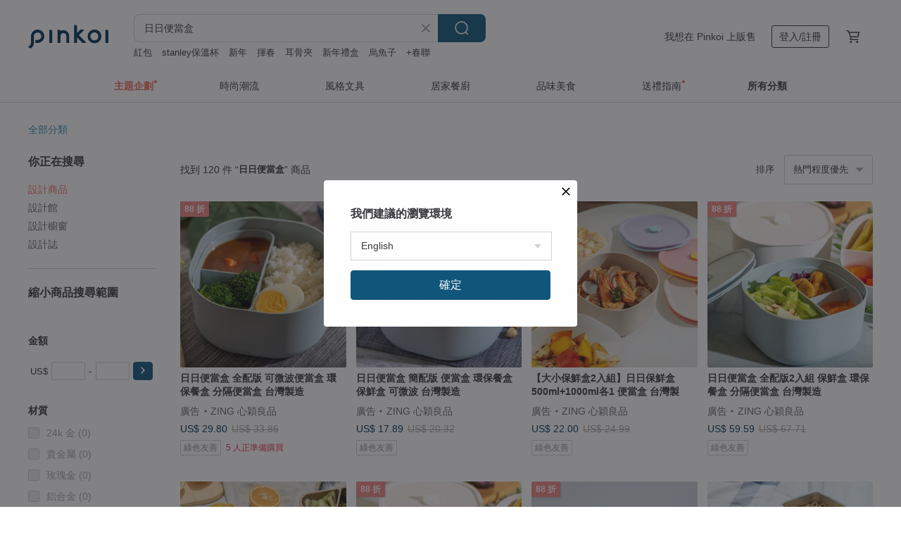

--- FILE ---
content_type: text/html; charset=utf-8
request_url: https://hk.pinkoi.com/search?q=%E6%97%A5%E6%97%A5%E4%BE%BF%E7%95%B6%E7%9B%92&ref_sec=related_keywords&ref_posn=4&ref_related_kw_type=auto&ref_created=1709277851&ref_entity=search_item_list&ref_entity_id=%E9%A4%90%E7%9B%92&ref_page=1&ref_pgsz=60&ref_pgsess=1709277851
body_size: 18146
content:

<!doctype html>

<html lang="zh-Hant-HK" class="web no-js s-not-login s-zh_TW webkit" xmlns:fb="http://ogp.me/ns/fb#">
<head prefix="og: http://ogp.me/ns# fb: http://ogp.me/ns/fb# ilovepinkoi: http://ogp.me/ns/fb/ilovepinkoi#">
    <meta charset="utf-8">

        <title>日日便當盒 推薦 | 2026 年 1 月 | Pinkoi 亞洲跨境設計購物平台</title>
    <meta name="keywords" content="日日便當盒">

        <meta name="description" content="日日便當盒的搜尋結果 - 17件。你想找的日日便當盒盡在 Pinkoi，新會員享 APP 運費優惠，最高減 HK$50！立刻逛逛百萬會員好評推薦的日日便當盒商品，Pinkoi 堅持用好品味、獨特設計實現你對生活詮釋的想像。">

    <meta name="twitter:card" content="summary_large_image">

        <meta property="og:title" content="日日便當盒 | Pinkoi">
        <meta property="og:description" content="日日便當盒的搜尋結果 - 17件。你想找的日日便當盒盡在 Pinkoi，新會員享 APP 運費優惠，最高減 HK$50！立刻逛逛百萬會員好評推薦的日日便當盒商品，Pinkoi 堅持用好品味、獨特設計實現你對生活詮釋的想像。">
        <meta property="og:image" content="https://cdn02.pinkoi.com/product/kdnQ53m7/0/7/800x0.jpg">

    <meta property="og:type" content="product">
        <meta property="og:url" content="https://hk.pinkoi.com/search?q=%E6%97%A5%E6%97%A5%E4%BE%BF%E7%95%B6%E7%9B%92&ref_sec=related_keywords&ref_posn=4&ref_related_kw_type=auto&ref_created=1709277851&ref_entity=search_item_list&ref_entity_id=%E9%A4%90%E7%9B%92&ref_page=1&ref_pgsz=60&ref_pgsess=1709277851"><link rel="canonical" href="https://hk.pinkoi.com/search?q=%E6%97%A5%E6%97%A5%E4%BE%BF%E7%95%B6%E7%9B%92">

    <link rel="alternate" href="android-app://com.pinkoi/http/hk.pinkoi.com/search?q=%E6%97%A5%E6%97%A5%E4%BE%BF%E7%95%B6%E7%9B%92">

        <script type="application/ld+json">{"@context": "http://schema.org", "@type": "BreadcrumbList", "itemListElement": [{"@type": "ListItem", "position": 1, "item": {"@id": "https://hk.pinkoi.com", "name": "Pinkoi"}}, {"@type": "ListItem", "position": 2, "item": {"@id": "https://hk.pinkoi.com/search", "name": "Search"}}, {"@type": "ListItem", "position": 3, "item": {"@id": "https://hk.pinkoi.com/search?q=%E6%97%A5%E6%97%A5%E4%BE%BF%E7%95%B6%E7%9B%92", "name": "\u65e5\u65e5\u4fbf\u7576\u76d2"}}]}</script>

        <script type="application/ld+json">{"@context": "http://schema.org", "@type": "Product", "productID": "kdnQ53m7", "sku": "kdnQ53m7", "name": "\u3010\u96a8\u884c\u4fbf\u7576\u7d44\u3011\u65e5\u65e5\u4fbf\u7576\u76d2+\u65e5\u65e5\u4fbf\u7576\u888b \u74b0\u4fdd\u9910\u76d2 \u4fbf\u7576\u76d2", "description": "\u7368\u5bb6\u63a1\u7528\u7121\u6bd2\u74b0\u4fddCPET(\u7d50\u6676\u5316PET\u6750\u8cea)\uff0c\n\u8010\u9ad8\u6eab180\u5ea6\u3001\u53ef\u5fae\u6ce2\u3001\u53ef\u84b8\u716e\u3001\u6c23\u5bc6\u5f0f\u9632\u6f0f\u4fdd\u9bae\uff0c\n\u5c08\u5229\u701d\u6cb9\u701d\u6c34\u9694\u677f\uff0c\u7b2c\u4e00\u6b3e\u53ef\u701d\u6cb9\u6c34 \u5065\u5eb7\u98f2\u98df\u7684\u4fbf\u7576\u76d2\uff0c\n\u5167\u9644\u5169\u6b3e\u6d3b\u52d5\u5f0f\u9694\u677f\uff0c\u4e09\u7a2e\u4f7f\u7528\u5f62\u5f0f\u9069\u7528\u5404\u5f0f\u9910\u98f2\u3002", "image": ["https://cdn02.pinkoi.com/product/kdnQ53m7/0/7/500x0.jpg"], "brand": {"@type": "Brand", "name": "ZING \u5fc3\u7a4e\u826f\u54c1"}, "offers": {"@type": "Offer", "priceCurrency": "HKD", "price": 259.7, "availability": "http://schema.org/InStock", "priceValidUntil": "2026-07-11", "itemCondition": "http://schema.org/NewCondition", "url": "https://hk.pinkoi.com/product/kdnQ53m7", "seller": {"@type": "Organization", "name": "ZING \u5fc3\u7a4e\u826f\u54c1", "url": "https://hk.pinkoi.com/store/zingtw"}, "hasMerchantReturnPolicy": [{"@type": "MerchantReturnPolicy", "returnPolicyCategory": "https://schema.org/MerchantReturnFiniteReturnWindow", "merchantReturnDays": 7, "returnMethod": "https://schema.org/ReturnByMail", "returnFees": "https://schema.org/FreeReturn", "applicableCountry": ["TW", "HK", "MO", "TH", "JP", "CN", "US", "SG", "CA"]}]}, "aggregateRating": {"@type": "AggregateRating", "ratingValue": 4.9, "reviewCount": 259}}</script><script type="application/ld+json">{"@context": "http://schema.org", "@type": "Product", "productID": "2mdNC5uG", "sku": "2mdNC5uG", "name": "\u65e5\u65e5\u4fbf\u7576\u76d2 \u5168\u914d\u72482\u5165\u7d44 \u4fdd\u9bae\u76d2 \u74b0\u4fdd\u9910\u76d2 \u5206\u9694\u4fbf\u7576\u76d2 \u53f0\u7063\u88fd\u9020", "description": "\u7368\u5bb6\u63a1\u7528\u7121\u6bd2\u74b0\u4fddCPET(\u7d50\u6676\u5316PET\u6750\u8cea)\uff0c\n\u8010\u9ad8\u6eab180\u5ea6\u3001\u53ef\u5fae\u6ce2\u3001\u53ef\u84b8\u716e\u3001\u6c23\u5bc6\u5f0f\u9632\u6f0f\u4fdd\u9bae\uff0c\n\u5c08\u5229\u701d\u6cb9\u701d\u6c34\u9694\u677f\uff0c\u7b2c\u4e00\u6b3e\u53ef\u701d\u6cb9\u6c34 \u5065\u5eb7\u98f2\u98df\u7684\u4fbf\u7576\u76d2\uff0c\n\u5167\u9644\u5169\u6b3e\u6d3b\u52d5\u5f0f\u9694\u677f\uff0c\u4e09\u7a2e\u4f7f\u7528\u5f62\u5f0f\u9069\u7528\u5404\u5f0f\u9910\u98f2\u3002", "image": ["https://cdn02.pinkoi.com/product/2mdNC5uG/0/16/500x0.jpg"], "brand": {"@type": "Brand", "name": "ZING \u5fc3\u7a4e\u826f\u54c1"}, "offers": {"@type": "Offer", "priceCurrency": "HKD", "price": 472.6, "availability": "http://schema.org/InStock", "priceValidUntil": "2026-07-11", "itemCondition": "http://schema.org/NewCondition", "url": "https://hk.pinkoi.com/product/2mdNC5uG", "seller": {"@type": "Organization", "name": "ZING \u5fc3\u7a4e\u826f\u54c1", "url": "https://hk.pinkoi.com/store/zingtw"}, "hasMerchantReturnPolicy": [{"@type": "MerchantReturnPolicy", "returnPolicyCategory": "https://schema.org/MerchantReturnFiniteReturnWindow", "merchantReturnDays": 7, "returnMethod": "https://schema.org/ReturnByMail", "returnFees": "https://schema.org/FreeReturn", "applicableCountry": ["TW", "HK", "MO", "TH", "JP", "CN", "US", "SG", "CA"]}]}, "aggregateRating": {"@type": "AggregateRating", "ratingValue": 4.9, "reviewCount": 259}}</script><script type="application/ld+json">{"@context": "http://schema.org", "@type": "Product", "productID": "xdDX256e", "sku": "xdDX256e", "name": "\u65e5\u65e5\u4fbf\u7576\u76d2+Color\u65e5\u65e5\u4fdd\u9bae\u76d2 2\u5165\u7d44 \u4fbf\u7576\u76d2 \u74b0\u4fdd\u9910\u76d2 \u53f0\u7063\u88fd\u9020", "description": "\u3010\u65e5\u65e5\u4fbf\u7576\u76d2\u3011\u7368\u5bb6\u7528\u7121\u6bd2\u74b0\u4fddCPET\u6750\u8cea\uff0c\u8010\u9ad8\u6eab180\u5ea6\u3001\u53ef\u5fae\u6ce2\u3001\u53ef\u84b8\u716e\u3001\u6c23\u5bc6\u5f0f\u9632\u6f0f\u4fdd\u9bae\uff0c\u5168\u914d\u7248\u542b\u5c08\u5229\u701d\u6cb9\u701d\u6c34\u9694\u677f\u3001\u5074\u908a\u9694\u677f\u3002\n\n\u3010Color\u65e5\u65e5\u4fdd\u9bae\u76d2\u3011\u9727\u9762\u900f\u660e\u7684PP\u6750\u8cea\uff0c\u642d\u914d\u6d3b\u529b\u649e\u8272\u4e0a\u84cb\uff0c\u7e7d\u7d1b\u51b0\u7bb1\u8207\u98f2\u98df\u751f\u6d3b\u3002", "image": ["https://cdn01.pinkoi.com/product/xdDX256e/0/7/500x0.jpg"], "brand": {"@type": "Brand", "name": "ZING \u5fc3\u7a4e\u826f\u54c1"}, "offers": {"@type": "Offer", "priceCurrency": "HKD", "price": 222.0, "availability": "http://schema.org/InStock", "priceValidUntil": "2026-07-11", "itemCondition": "http://schema.org/NewCondition", "url": "https://hk.pinkoi.com/product/xdDX256e", "seller": {"@type": "Organization", "name": "ZING \u5fc3\u7a4e\u826f\u54c1", "url": "https://hk.pinkoi.com/store/zingtw"}, "hasMerchantReturnPolicy": [{"@type": "MerchantReturnPolicy", "returnPolicyCategory": "https://schema.org/MerchantReturnFiniteReturnWindow", "merchantReturnDays": 7, "returnMethod": "https://schema.org/ReturnByMail", "returnFees": "https://schema.org/FreeReturn", "applicableCountry": ["TW", "HK", "MO", "TH", "JP", "CN", "US", "SG", "CA"]}]}, "aggregateRating": {"@type": "AggregateRating", "ratingValue": 4.9, "reviewCount": 259}}</script><script type="application/ld+json">{"@context": "http://schema.org", "@type": "Product", "productID": "w8hNQuTw", "sku": "w8hNQuTw", "name": "\u65e5\u65e5\u4fbf\u7576\u76d2 \u5168\u914d\u7248 \u53ef\u5fae\u6ce2\u4fbf\u7576\u76d2 \u74b0\u4fdd\u9910\u76d2 \u5206\u9694\u4fbf\u7576\u76d2 \u53f0\u7063\u88fd\u9020", "description": "\u7368\u5bb6\u63a1\u7528\u7121\u6bd2\u74b0\u4fddCPET(\u7d50\u6676\u5316PET\u6750\u8cea)\uff0c\n\u8010\u9ad8\u6eab180\u5ea6\u3001\u53ef\u5fae\u6ce2\u3001\u53ef\u84b8\u716e\u3001\u6c23\u5bc6\u5f0f\u9632\u6f0f\u4fdd\u9bae\uff0c\n\u5c08\u5229\u701d\u6cb9\u701d\u6c34\u9694\u677f\uff0c\u7b2c\u4e00\u6b3e\u53ef\u701d\u6cb9\u6c34 \u5065\u5eb7\u98f2\u98df\u7684\u4fbf\u7576\u76d2\uff0c\n\u5167\u9644\u5169\u6b3e\u6d3b\u52d5\u5f0f\u9694\u677f\uff0c\u4e09\u7a2e\u4f7f\u7528\u5f62\u5f0f\u9069\u7528\u5404\u5f0f\u9910\u98f2\u3002", "image": ["https://cdn01.pinkoi.com/product/w8hNQuTw/0/15/500x0.jpg"], "brand": {"@type": "Brand", "name": "ZING \u5fc3\u7a4e\u826f\u54c1"}, "offers": {"@type": "Offer", "priceCurrency": "HKD", "price": 236.3, "availability": "http://schema.org/InStock", "priceValidUntil": "2026-07-11", "itemCondition": "http://schema.org/NewCondition", "url": "https://hk.pinkoi.com/product/w8hNQuTw", "seller": {"@type": "Organization", "name": "ZING \u5fc3\u7a4e\u826f\u54c1", "url": "https://hk.pinkoi.com/store/zingtw"}, "hasMerchantReturnPolicy": [{"@type": "MerchantReturnPolicy", "returnPolicyCategory": "https://schema.org/MerchantReturnFiniteReturnWindow", "merchantReturnDays": 7, "returnMethod": "https://schema.org/ReturnByMail", "returnFees": "https://schema.org/FreeReturn", "applicableCountry": ["TW", "HK", "MO", "TH", "JP", "CN", "US", "SG", "CA"]}]}, "aggregateRating": {"@type": "AggregateRating", "ratingValue": 4.9, "reviewCount": 259}}</script><script type="application/ld+json">{"@context": "http://schema.org", "@type": "Product", "productID": "T87qbWsu", "sku": "T87qbWsu", "name": "\u65e5\u65e5\u4fbf\u7576\u76d2 \u7c21\u914d\u72482\u5165\u7d44 \u4fbf\u7576\u76d2 \u4fdd\u9bae\u76d2 \u74b0\u4fdd\u9910\u76d2 \u53ef\u5fae\u6ce2 \u53f0\u7063\u88fd", "description": "\u7368\u5bb6\u63a1\u7528\u7121\u6bd2\u74b0\u4fddCPET(\u7d50\u6676\u5316PET\u6750\u8cea)\n\u8010\u9ad8\u6eab180\u5ea6\u3001\u53ef\u5fae\u6ce2\u3001\u53ef\u84b8\u716e\n\u6c23\u5bc6\u5f0f\u9632\u6f0f\u4fdd\u9bae", "image": ["https://cdn02.pinkoi.com/product/T87qbWsu/0/23/500x0.jpg"], "brand": {"@type": "Brand", "name": "ZING \u5fc3\u7a4e\u826f\u54c1"}, "offers": {"@type": "Offer", "priceCurrency": "HKD", "price": 283.6, "availability": "http://schema.org/InStock", "priceValidUntil": "2026-07-11", "itemCondition": "http://schema.org/NewCondition", "url": "https://hk.pinkoi.com/product/T87qbWsu", "seller": {"@type": "Organization", "name": "ZING \u5fc3\u7a4e\u826f\u54c1", "url": "https://hk.pinkoi.com/store/zingtw"}, "hasMerchantReturnPolicy": [{"@type": "MerchantReturnPolicy", "returnPolicyCategory": "https://schema.org/MerchantReturnFiniteReturnWindow", "merchantReturnDays": 7, "returnMethod": "https://schema.org/ReturnByMail", "returnFees": "https://schema.org/FreeReturn", "applicableCountry": ["TW", "HK", "MO", "TH", "JP", "CN", "US", "SG", "CA"]}]}, "aggregateRating": {"@type": "AggregateRating", "ratingValue": 4.9, "reviewCount": 259}}</script><script type="application/ld+json">{"@context": "http://schema.org", "@type": "Product", "productID": "BkBVTL6u", "sku": "BkBVTL6u", "name": "\u65e5\u65e5\u4fbf\u7576\u76d2 \u7c21\u914d\u7248 \u4fbf\u7576\u76d2 \u74b0\u4fdd\u9910\u76d2 \u4fdd\u9bae\u76d2 \u53ef\u5fae\u6ce2 \u53f0\u7063\u88fd\u9020", "description": "\u7368\u5bb6\u63a1\u7528\u7121\u6bd2\u74b0\u4fddCPET(\u7d50\u6676\u5316PET\u6750\u8cea)\n\u8010\u9ad8\u6eab180\u5ea6\u3001\u53ef\u5fae\u6ce2\u3001\u53ef\u84b8\u716e\n\u6c23\u5bc6\u5f0f\u9632\u6f0f\u4fdd\u9bae", "image": ["https://cdn01.pinkoi.com/product/BkBVTL6u/0/16/500x0.jpg"], "brand": {"@type": "Brand", "name": "ZING \u5fc3\u7a4e\u826f\u54c1"}, "offers": {"@type": "Offer", "priceCurrency": "HKD", "price": 141.8, "availability": "http://schema.org/InStock", "priceValidUntil": "2026-07-11", "itemCondition": "http://schema.org/NewCondition", "url": "https://hk.pinkoi.com/product/BkBVTL6u", "seller": {"@type": "Organization", "name": "ZING \u5fc3\u7a4e\u826f\u54c1", "url": "https://hk.pinkoi.com/store/zingtw"}, "hasMerchantReturnPolicy": [{"@type": "MerchantReturnPolicy", "returnPolicyCategory": "https://schema.org/MerchantReturnFiniteReturnWindow", "merchantReturnDays": 7, "returnMethod": "https://schema.org/ReturnByMail", "returnFees": "https://schema.org/FreeReturn", "applicableCountry": ["TW", "HK", "MO", "TH", "JP", "CN", "US", "SG", "CA"]}]}, "aggregateRating": {"@type": "AggregateRating", "ratingValue": 4.9, "reviewCount": 259}}</script><script type="application/ld+json">{"@context": "http://schema.org", "@type": "Product", "productID": "rRyAwxxk", "sku": "rRyAwxxk", "name": "\u3010\u5c0f\u4fdd\u9bae\u76d22\u5165\u7d44\u3011\u65e5\u65e5\u4fdd\u9bae\u76d2500ml 2\u5165 \u74b0\u4fdd\u9910\u76d2 \u4fbf\u7576\u76d2 \u53f0\u7063\u88fd", "description": "\u9727\u9762\u900f\u660e\u7684PP\u6750\u8cea\uff0c\u642d\u914d\u6d3b\u529b\u649e\u8272\u4e0a\u84cb\uff0c\u8b93\u4fdd\u9bae\u76d2\u4e0d\u50c5\u9650\u65bc\u5be6\u7528\uff0c\u4e5f\u80fd\u7e7d\u7d1b\u51b0\u7bb1\u8207\u98f2\u98df\u751f\u6d3b\u3002", "image": ["https://cdn01.pinkoi.com/product/rRyAwxxk/0/4/500x0.jpg"], "brand": {"@type": "Brand", "name": "ZING \u5fc3\u7a4e\u826f\u54c1"}, "offers": {"@type": "Offer", "priceCurrency": "HKD", "price": 160.3, "availability": "http://schema.org/InStock", "priceValidUntil": "2026-07-11", "itemCondition": "http://schema.org/NewCondition", "url": "https://hk.pinkoi.com/product/rRyAwxxk", "seller": {"@type": "Organization", "name": "ZING \u5fc3\u7a4e\u826f\u54c1", "url": "https://hk.pinkoi.com/store/zingtw"}, "hasMerchantReturnPolicy": [{"@type": "MerchantReturnPolicy", "returnPolicyCategory": "https://schema.org/MerchantReturnFiniteReturnWindow", "merchantReturnDays": 7, "returnMethod": "https://schema.org/ReturnByMail", "returnFees": "https://schema.org/FreeReturn", "applicableCountry": ["TW", "HK", "MO", "TH", "JP", "CN", "US", "SG", "CA"]}]}, "aggregateRating": {"@type": "AggregateRating", "ratingValue": 4.9, "reviewCount": 259}}</script><script type="application/ld+json">{"@context": "http://schema.org", "@type": "Product", "productID": "Gyra5ZfX", "sku": "Gyra5ZfX", "name": "\u65e5\u65e5\u4fbf\u7576\u76d2 \u5168\u914d\u7248+\u7c21\u914d\u72482\u5165\u7d44 \u74b0\u4fdd\u9910\u76d2 \u5206\u9694\u4fbf\u7576\u76d2 \u53f0\u7063\u88fd", "description": "\u7368\u5bb6\u63a1\u7528\u7121\u6bd2\u74b0\u4fddCPET(\u7d50\u6676\u5316PET\u6750\u8cea)\uff0c\n\u8010\u9ad8\u6eab180\u5ea6\u3001\u53ef\u5fae\u6ce2\u3001\u53ef\u84b8\u716e\u3001\u6c23\u5bc6\u5f0f\u9632\u6f0f\u4fdd\u9bae\uff0c\n\u5c08\u5229\u701d\u6cb9\u701d\u6c34\u9694\u677f\uff0c\u7b2c\u4e00\u6b3e\u53ef\u701d\u6cb9\u6c34 \u5065\u5eb7\u98f2\u98df\u7684\u4fbf\u7576\u76d2\uff0c\n\u5167\u9644\u5169\u6b3e\u6d3b\u52d5\u5f0f\u9694\u677f\uff0c\u4e09\u7a2e\u4f7f\u7528\u5f62\u5f0f\u9069\u7528\u5404\u5f0f\u9910\u98f2\u3002", "image": ["https://cdn01.pinkoi.com/product/Gyra5ZfX/0/19/500x0.jpg"], "brand": {"@type": "Brand", "name": "ZING \u5fc3\u7a4e\u826f\u54c1"}, "offers": {"@type": "Offer", "priceCurrency": "HKD", "price": 378.1, "availability": "http://schema.org/InStock", "priceValidUntil": "2026-07-11", "itemCondition": "http://schema.org/NewCondition", "url": "https://hk.pinkoi.com/product/Gyra5ZfX", "seller": {"@type": "Organization", "name": "ZING \u5fc3\u7a4e\u826f\u54c1", "url": "https://hk.pinkoi.com/store/zingtw"}, "hasMerchantReturnPolicy": [{"@type": "MerchantReturnPolicy", "returnPolicyCategory": "https://schema.org/MerchantReturnFiniteReturnWindow", "merchantReturnDays": 7, "returnMethod": "https://schema.org/ReturnByMail", "returnFees": "https://schema.org/FreeReturn", "applicableCountry": ["TW", "HK", "MO", "TH", "JP", "CN", "US", "SG", "CA"]}]}, "aggregateRating": {"@type": "AggregateRating", "ratingValue": 4.9, "reviewCount": 259}}</script><script type="application/ld+json">{"@context": "http://schema.org", "@type": "Product", "productID": "YBKwWCT9", "sku": "YBKwWCT9", "name": "\u3010\u5927\u5c0f\u4fdd\u9bae\u76d22\u5165\u7d44\u3011\u65e5\u65e5\u4fdd\u9bae\u76d2 500ml+1000ml\u54041 \u4fbf\u7576\u76d2 \u53f0\u7063\u88fd", "description": "\u9727\u9762\u900f\u660e\u7684PP\u6750\u8cea\uff0c\u642d\u914d\u6d3b\u529b\u649e\u8272\u4e0a\u84cb\uff0c\u8b93\u4fdd\u9bae\u76d2\u4e0d\u50c5\u9650\u65bc\u5be6\u7528\uff0c\u4e5f\u80fd\u7e7d\u7d1b\u51b0\u7bb1\u8207\u98f2\u98df\u751f\u6d3b\u3002", "image": ["https://cdn01.pinkoi.com/product/YBKwWCT9/0/6/500x0.jpg"], "brand": {"@type": "Brand", "name": "ZING \u5fc3\u7a4e\u826f\u54c1"}, "offers": {"@type": "Offer", "priceCurrency": "HKD", "price": 174.5, "availability": "http://schema.org/InStock", "priceValidUntil": "2026-07-11", "itemCondition": "http://schema.org/NewCondition", "url": "https://hk.pinkoi.com/product/YBKwWCT9", "seller": {"@type": "Organization", "name": "ZING \u5fc3\u7a4e\u826f\u54c1", "url": "https://hk.pinkoi.com/store/zingtw"}, "hasMerchantReturnPolicy": [{"@type": "MerchantReturnPolicy", "returnPolicyCategory": "https://schema.org/MerchantReturnFiniteReturnWindow", "merchantReturnDays": 7, "returnMethod": "https://schema.org/ReturnByMail", "returnFees": "https://schema.org/FreeReturn", "applicableCountry": ["TW", "HK", "MO", "TH", "JP", "CN", "US", "SG", "CA"]}]}, "aggregateRating": {"@type": "AggregateRating", "ratingValue": 4.9, "reviewCount": 259}}</script><script type="application/ld+json">{"@context": "http://schema.org", "@type": "Product", "productID": "bNafryVz", "sku": "bNafryVz", "name": "Color\u65e5\u65e5\u4fdd\u9bae\u76d2 500ml \u4fbf\u7576\u76d2 \u74b0\u4fdd\u9910\u76d2 \u53ef\u5fae\u6ce2 \u53f0\u7063\u88fd\u9020", "description": "\u9727\u9762\u900f\u660e\u7684PP\u6750\u8cea\uff0c\u642d\u914d\u6d3b\u529b\u649e\u8272\u4e0a\u84cb\uff0c\u8b93\u4fdd\u9bae\u76d2\u4e0d\u50c5\u9650\u65bc\u5be6\u7528\uff0c\u4e5f\u80fd\u7e7d\u7d1b\u51b0\u7bb1\u8207\u98f2\u98df\u751f\u6d3b\u3002", "image": ["https://cdn01.pinkoi.com/product/bNafryVz/0/8/500x0.jpg"], "brand": {"@type": "Brand", "name": "ZING \u5fc3\u7a4e\u826f\u54c1"}, "offers": {"@type": "Offer", "priceCurrency": "HKD", "price": 80.2, "availability": "http://schema.org/InStock", "priceValidUntil": "2026-07-11", "itemCondition": "http://schema.org/NewCondition", "url": "https://hk.pinkoi.com/product/bNafryVz", "seller": {"@type": "Organization", "name": "ZING \u5fc3\u7a4e\u826f\u54c1", "url": "https://hk.pinkoi.com/store/zingtw"}, "hasMerchantReturnPolicy": [{"@type": "MerchantReturnPolicy", "returnPolicyCategory": "https://schema.org/MerchantReturnFiniteReturnWindow", "merchantReturnDays": 7, "returnMethod": "https://schema.org/ReturnByMail", "returnFees": "https://schema.org/FreeReturn", "applicableCountry": ["TW", "HK", "MO", "TH", "JP", "CN", "US", "SG", "CA"]}]}, "aggregateRating": {"@type": "AggregateRating", "ratingValue": 4.9, "reviewCount": 259}}</script><script type="application/ld+json">{"@context": "http://schema.org", "@type": "Product", "productID": "bT77qwFe", "sku": "bT77qwFe", "name": "\u3010\u5927\u4fdd\u9bae\u76d22\u5165\u7d44\u3011\u65e5\u65e5\u4fdd\u9bae\u76d21000ml 2\u5165 \u4fbf\u7576\u76d2 \u74b0\u4fdd\u9910\u76d2 \u53f0\u7063\u88fd", "description": "\u9727\u9762\u900f\u660e\u7684PP\u6750\u8cea\uff0c\u642d\u914d\u6d3b\u529b\u649e\u8272\u4e0a\u84cb\uff0c\u8b93\u4fdd\u9bae\u76d2\u4e0d\u50c5\u9650\u65bc\u5be6\u7528\uff0c\u4e5f\u80fd\u7e7d\u7d1b\u51b0\u7bb1\u8207\u98f2\u98df\u751f\u6d3b\u3002", "image": ["https://cdn01.pinkoi.com/product/bT77qwFe/0/12/500x0.jpg"], "brand": {"@type": "Brand", "name": "ZING \u5fc3\u7a4e\u826f\u54c1"}, "offers": {"@type": "Offer", "priceCurrency": "HKD", "price": 188.6, "availability": "http://schema.org/InStock", "priceValidUntil": "2026-07-11", "itemCondition": "http://schema.org/NewCondition", "url": "https://hk.pinkoi.com/product/bT77qwFe", "seller": {"@type": "Organization", "name": "ZING \u5fc3\u7a4e\u826f\u54c1", "url": "https://hk.pinkoi.com/store/zingtw"}, "hasMerchantReturnPolicy": [{"@type": "MerchantReturnPolicy", "returnPolicyCategory": "https://schema.org/MerchantReturnFiniteReturnWindow", "merchantReturnDays": 7, "returnMethod": "https://schema.org/ReturnByMail", "returnFees": "https://schema.org/FreeReturn", "applicableCountry": ["TW", "HK", "MO", "TH", "JP", "CN", "US", "SG", "CA"]}]}, "aggregateRating": {"@type": "AggregateRating", "ratingValue": 4.9, "reviewCount": 259}}</script><script type="application/ld+json">{"@context": "http://schema.org", "@type": "Product", "productID": "EAat8fA3", "sku": "EAat8fA3", "name": "Letterology | \u5317\u6b50\u5b57\u6bcd\u53ef\u611b\u4fdd\u6eab\u58fa \u4fdd\u6eab\u98ef\u76d2\u5b9a\u5236 \u4fdd\u6eab\u58fa\u5b9a\u5236\u6587\u5b57", "description": "\u5317\u6b50\u98a8\u53ef\u611b\u4fdd\u6eab\u58fa\uff0c\u591a\u8272\u53ef\u9078\uff0c\u53ef\u5b9a\u5236\u4f60\u559c\u611b\u7684\u5b57\u6bcd\u3001\u540d\u5b57\uff0c\u98df\u54c1\u7d1a\u6750\u6599\uff0c\u4ee4\u4f60\u5b89\u5fc3\u6bcf\u4e00\u5929\u3002", "image": ["https://cdn02.pinkoi.com/product/EAat8fA3/0/1/500x0.jpg"], "brand": {"@type": "Brand", "name": "\u65e5\u65e5\u5370"}, "offers": {"@type": "Offer", "priceCurrency": "HKD", "price": 139.0, "availability": "http://schema.org/InStock", "priceValidUntil": "2026-07-11", "itemCondition": "http://schema.org/NewCondition", "url": "https://hk.pinkoi.com/product/EAat8fA3", "seller": {"@type": "Organization", "name": "\u65e5\u65e5\u5370", "url": "https://hk.pinkoi.com/store/day-day-print"}, "hasMerchantReturnPolicy": [{"@type": "MerchantReturnPolicy", "returnPolicyCategory": "https://schema.org/MerchantReturnFiniteReturnWindow", "merchantReturnDays": 7, "returnMethod": "https://schema.org/ReturnByMail", "returnFees": "https://schema.org/FreeReturn", "applicableCountry": ["TW", "HK", "MO", "TH", "JP", "CN", "US", "SG", "CA"]}]}, "aggregateRating": {"@type": "AggregateRating", "ratingValue": 4.7, "reviewCount": 160}}</script><script type="application/ld+json">{"@context": "http://schema.org", "@type": "Product", "productID": "TwVYqPPS", "sku": "TwVYqPPS", "name": "Color\u65e5\u65e5\u4fdd\u9bae\u76d2 1000ml \u4fbf\u7576\u76d2 \u74b0\u4fdd\u9910\u76d2 \u53ef\u5fae\u6ce2 \u53f0\u7063\u88fd\u9020", "description": "\u9727\u9762\u900f\u660e\u7684PP\u6750\u8cea\uff0c\u642d\u914d\u6d3b\u529b\u649e\u8272\u4e0a\u84cb\uff0c\u8b93\u4fdd\u9bae\u76d2\u4e0d\u50c5\u9650\u65bc\u5be6\u7528\uff0c\u4e5f\u80fd\u7e7d\u7d1b\u51b0\u7bb1\u8207\u98f2\u98df\u751f\u6d3b\u3002", "image": ["https://cdn01.pinkoi.com/product/TwVYqPPS/0/9/500x0.jpg"], "brand": {"@type": "Brand", "name": "ZING \u5fc3\u7a4e\u826f\u54c1"}, "offers": {"@type": "Offer", "priceCurrency": "HKD", "price": 94.4, "availability": "http://schema.org/InStock", "priceValidUntil": "2026-07-11", "itemCondition": "http://schema.org/NewCondition", "url": "https://hk.pinkoi.com/product/TwVYqPPS", "seller": {"@type": "Organization", "name": "ZING \u5fc3\u7a4e\u826f\u54c1", "url": "https://hk.pinkoi.com/store/zingtw"}, "hasMerchantReturnPolicy": [{"@type": "MerchantReturnPolicy", "returnPolicyCategory": "https://schema.org/MerchantReturnFiniteReturnWindow", "merchantReturnDays": 7, "returnMethod": "https://schema.org/ReturnByMail", "returnFees": "https://schema.org/FreeReturn", "applicableCountry": ["TW", "HK", "MO", "TH", "JP", "CN", "US", "SG", "CA"]}]}, "aggregateRating": {"@type": "AggregateRating", "ratingValue": 4.9, "reviewCount": 259}}</script><script type="application/ld+json">{"@context": "http://schema.org", "@type": "Product", "productID": "8fVsf5sK", "sku": "8fVsf5sK", "name": "\u65e5\u65e5\u4fbf\u7576\u888b", "description": "\u2022 \u7c21\u6f54\u5e06\u5e03\u888b\u5916\u578b\u8010\u7528\u8010\u9ad2\n\u2022 \u9632\u6cb9\u6c34\u5167\u88e1\n\u2022 \u675f\u53e3\u5c01\u53e3 \u6771\u897f\u591a\u4e0d\u6015\u6389", "image": ["https://cdn02.pinkoi.com/product/8fVsf5sK/0/2/500x0.jpg"], "brand": {"@type": "Brand", "name": "ZING \u5fc3\u7a4e\u826f\u54c1"}, "offers": {"@type": "Offer", "priceCurrency": "HKD", "price": 118.0, "availability": "http://schema.org/InStock", "priceValidUntil": "2026-07-11", "itemCondition": "http://schema.org/NewCondition", "url": "https://hk.pinkoi.com/product/8fVsf5sK", "seller": {"@type": "Organization", "name": "ZING \u5fc3\u7a4e\u826f\u54c1", "url": "https://hk.pinkoi.com/store/zingtw"}, "hasMerchantReturnPolicy": [{"@type": "MerchantReturnPolicy", "returnPolicyCategory": "https://schema.org/MerchantReturnFiniteReturnWindow", "merchantReturnDays": 7, "returnMethod": "https://schema.org/ReturnByMail", "returnFees": "https://schema.org/FreeReturn", "applicableCountry": ["TW", "HK", "MO", "TH", "JP", "CN", "US", "SG", "CA"]}]}, "aggregateRating": {"@type": "AggregateRating", "ratingValue": 4.9, "reviewCount": 259}}</script><script type="application/ld+json">{"@context": "http://schema.org", "@type": "Product", "productID": "u8MAhCRv", "sku": "u8MAhCRv", "name": "\u3010\u6821\u5712\u98a8\u7cfb\u5217\u3011\u65e5\u5f0f\u96d9\u5c64\u5b78\u751f\u4e0a\u73ed\u65cf\u8a02\u88fd\u6728\u84cb\u4fbf\u7576\u76d2", "description": "\u9ad8\u8cea\u611f\u6728\u8cea\u9910\u76d2\uff0c\u8a02\u88fd\u4e0a\u4f60\u559c\u6b61\u7684\u5716\u6848\u548c\u540d\u5b57\uff0c\u4e5f\u53ef\u5168\u8a02\u88fd\u4f86\u5716\u8a02\u88fd\uff0c\u8a02\u88fd\u4f60\u7684\u5c08\u5c6c\u4fbf\u7576\u76d2\u3002", "image": ["https://cdn01.pinkoi.com/product/u8MAhCRv/0/1/500x0.jpg"], "brand": {"@type": "Brand", "name": "\u65e5\u65e5\u5370"}, "offers": {"@type": "Offer", "priceCurrency": "HKD", "price": 169.0, "availability": "http://schema.org/InStock", "priceValidUntil": "2026-07-11", "itemCondition": "http://schema.org/NewCondition", "url": "https://hk.pinkoi.com/product/u8MAhCRv", "seller": {"@type": "Organization", "name": "\u65e5\u65e5\u5370", "url": "https://hk.pinkoi.com/store/day-day-print"}, "hasMerchantReturnPolicy": [{"@type": "MerchantReturnPolicy", "returnPolicyCategory": "https://schema.org/MerchantReturnFiniteReturnWindow", "merchantReturnDays": 7, "returnMethod": "https://schema.org/ReturnByMail", "returnFees": "https://schema.org/FreeReturn", "applicableCountry": ["TW", "HK", "MO", "TH", "JP", "CN", "US", "SG", "CA"]}]}, "aggregateRating": {"@type": "AggregateRating", "ratingValue": 4.7, "reviewCount": 160}}</script><script type="application/ld+json">{"@context": "http://schema.org", "@type": "Product", "productID": "UKaxgzZ3", "sku": "UKaxgzZ3", "name": "Letterology | \u5317\u6b50\u98a8\u683c\u98ef\u7cf0\u5305", "description": "\u5317\u6b50\u98a8\u53ef\u611b\u98ef\u7cf0\u5305\uff0c\u5c0f\u5de7\u4fbf\u6377\u4e0d\u4f54\u5730\uff0c\u53ef\u5b9a\u5236\u4f60\u559c\u611b\u7684\u5b57\u6bcd\u3001\u540d\u5b57\uff0c\u5716\u6848\uff0c\u4ee4\u4f60\u958b\u5fc3\u6bcf\u4e00\u5929\u3002", "image": ["https://cdn01.pinkoi.com/product/UKaxgzZ3/0/1/500x0.jpg"], "brand": {"@type": "Brand", "name": "\u65e5\u65e5\u5370"}, "offers": {"@type": "Offer", "priceCurrency": "HKD", "price": 199.0, "availability": "http://schema.org/InStock", "priceValidUntil": "2026-07-11", "itemCondition": "http://schema.org/NewCondition", "url": "https://hk.pinkoi.com/product/UKaxgzZ3", "seller": {"@type": "Organization", "name": "\u65e5\u65e5\u5370", "url": "https://hk.pinkoi.com/store/day-day-print"}, "hasMerchantReturnPolicy": [{"@type": "MerchantReturnPolicy", "returnPolicyCategory": "https://schema.org/MerchantReturnFiniteReturnWindow", "merchantReturnDays": 7, "returnMethod": "https://schema.org/ReturnByMail", "returnFees": "https://schema.org/FreeReturn", "applicableCountry": ["TW", "HK", "MO", "TH", "JP", "CN", "US", "SG", "CA"]}]}, "aggregateRating": {"@type": "AggregateRating", "ratingValue": 4.7, "reviewCount": 160}}</script><script type="application/ld+json">{"@context": "http://schema.org", "@type": "Product", "productID": "URBCvh3y", "sku": "URBCvh3y", "name": "\u3010\u6821\u5712\u98a8\u7cfb\u5217\u3011\u8a02\u88fd\u65e5\u5f0f\u5be6\u6728\u4fbf\u651c\u9910\u5177\u5957\u88dd\u76d2", "description": "\u7cbe\u7dfb\u53c8\u4fbf\u651c\u5be6\u7528\u7684\u6728\u8cea\u9910\u5177\u76d2\uff0c\u518d\u8a02\u88fd\u4e0a\u5c08\u5c6c\u7684\u540d\u5b57\uff0c\u500b\u6027\u53c8\u4e0d\u5931\u8cea\u611f\u3002\u4e5f\u53ef\u5168\u8a02\u88fd\u4f86\u5716\u8a02\u88fd\u3002", "image": ["https://cdn02.pinkoi.com/product/URBCvh3y/0/1/500x0.jpg"], "brand": {"@type": "Brand", "name": "\u65e5\u65e5\u5370"}, "offers": {"@type": "Offer", "priceCurrency": "HKD", "price": 299.0, "availability": "http://schema.org/InStock", "priceValidUntil": "2026-07-11", "itemCondition": "http://schema.org/NewCondition", "url": "https://hk.pinkoi.com/product/URBCvh3y", "seller": {"@type": "Organization", "name": "\u65e5\u65e5\u5370", "url": "https://hk.pinkoi.com/store/day-day-print"}, "hasMerchantReturnPolicy": [{"@type": "MerchantReturnPolicy", "returnPolicyCategory": "https://schema.org/MerchantReturnFiniteReturnWindow", "merchantReturnDays": 7, "returnMethod": "https://schema.org/ReturnByMail", "returnFees": "https://schema.org/FreeReturn", "applicableCountry": ["TW", "HK", "MO", "TH", "JP", "CN", "US", "SG", "CA"]}]}, "aggregateRating": {"@type": "AggregateRating", "ratingValue": 4.7, "reviewCount": 160}}</script>

    <meta http-equiv="x-dns-prefetch-control" content="on">
    <link rel="preconnect" href="//cdn01.pinkoi.com/">
    <link rel="preconnect" href="//cdn02.pinkoi.com/">
    <link rel="preconnect" href="//cdn03.pinkoi.com/">
    <link rel="preconnect" href="//cdn04.pinkoi.com/">
    <link rel="dns-prefetch" href="//cdn01.pinkoi.com/">
    <link rel="dns-prefetch" href="//cdn02.pinkoi.com/">
    <link rel="dns-prefetch" href="//cdn03.pinkoi.com/">
    <link rel="dns-prefetch" href="//cdn04.pinkoi.com/">

    <link rel="dns-prefetch" href="//app.link/">
    <link rel="dns-prefetch" href="//pinkoi.io/">

    <link rel="dns-prefetch" href="//www.google.com/">
    <link rel="dns-prefetch" href="//www.google.com.tw/">
    <link rel="dns-prefetch" href="//www.googleadservices.com/">
    <link rel="dns-prefetch" href="//www.googletagmanager.com/">
    <link rel="dns-prefetch" href="//www.google-analytics.com/">

    <link rel="preconnect" href="//browser.sentry-cdn.com/">
    <link rel="dns-prefetch" href="//browser.sentry-cdn.com/">

    <meta name="X-Recruiting" content="We are hiring Engineers! https://hk.pinkoi.com/about/careers">
    <meta name="p:domain_verify" content="e7c0a6f7c0dc3cabcfc2683669856f8c"/>
    <meta name="baidu-site-verification" content="GqnNPF3SXy">
    <meta name="alexaVerifyID" content="lUqc5Zq8BWufEkGayQxWKGUHKPg">

    <meta name="robots" content="noarchive">

    <meta property="wb:webmaster" content="a59386c74f5b7d01">
    <link rel="alternate" type="application/rss+xml" title="Pinkoi 設計誌．讀設計" href="http://feeds.feedburner.com/pinkoi-magazine">        <meta property="fb:app_id" content="197994114318">
    <meta property="fb:admins" content="1150414893">
    <meta property="og:site_name" content="Pinkoi">
    <meta property="og:locale" content="zh_TW">

<link rel="apple-touch-icon" sizes="180x180" href="//cdn04.pinkoi.com/pinkoi.site/general/favicon/apple-touch-icon.png">
<link rel="icon" type="image/png" sizes="192x192" href="//cdn04.pinkoi.com/pinkoi.site/general/favicon/favicon_192x192.png">
<link rel="icon" type="image/png" sizes="32x32" href="//cdn04.pinkoi.com/pinkoi.site/general/favicon/favicon_32x32.png">
<link rel="icon" type="image/png" sizes="16x16" href="//cdn04.pinkoi.com/pinkoi.site/general/favicon/favicon_16x16.png">
<link rel="shortcut icon" href="//cdn04.pinkoi.com/pinkoi.site/general/favicon/favicon.ico">

    <link rel="manifest" href="/manifest.json">

        <link rel="stylesheet" href="https://cdn02.pinkoi.com/media/dist/css/core-82ba4e5083527bb396be.css" media="all">    <link rel="stylesheet" href="https://cdn02.pinkoi.com/media/dist/css/utilities-64d66a6962071a7f10ea.css" media="all">    <link rel="stylesheet" href="https://cdn02.pinkoi.com/media/dist/css/react-common-modules-51d0e94fa5fc0b1616a1.css" media="all">    <link rel="stylesheet" href="https://cdn02.pinkoi.com/media/dist/dweb/components/header-be032420daa73f79254f.css" media="all">    <!-- css/intl/zh_TW.css -->

        <link rel="stylesheet" href="https://cdn02.pinkoi.com/media/dist/pages/search-b97d0505321bb4d8ddce.css" media="all">

    <script>
        dataLayer = [];
        dataLayer.push({'Device': 'Web'});
        dataLayer.push({ referrer: document.referrer || undefined });
            dataLayer.push({'User Type': 'Visitor'})

        dataLayer.push({'Locale': 'zh_HK'})
    </script>
    <script>
        (function(w,d,s,l,i){w[l]=w[l]||[];w[l].push({'gtm.start': new Date().getTime(),event:'gtm.js'});var f=d.getElementsByTagName(s)[0],j=d.createElement(s),dl=l!='dataLayer'?'&l='+l:'';j.async=true;j.src='https://www.googletagmanager.com/gtm.js?id='+i+dl;f.parentNode.insertBefore(j,f);})(window,document,'script','dataLayer','GTM-5ZZ325');
    </script>

<meta property="al:ios:url" content="pinkoi://hk.pinkoi.com/search/?q=%E6%97%A5%E6%97%A5%E4%BE%BF%E7%95%B6%E7%9B%92&amp;ref_sec=related_keywords&amp;ref_posn=4&amp;ref_related_kw_type=auto&amp;ref_created=1709277851&amp;ref_entity=search_item_list&amp;ref_entity_id=%E9%A4%90%E7%9B%92&amp;ref_page=1&amp;ref_pgsz=60&amp;ref_pgsess=1709277851">
<meta property="al:ios:app_store_id" content="557252416">
<meta property="al:ios:app_name" content="Pinkoi">

        <script>var PRODUCTION = true, DEBUG = false, NAMESPACE = 'pinkoi';</script>

    <script src="https://cdnjs.cloudflare.com/polyfill/v3/polyfill.min.js"></script>

        <script src="https://cdn02.pinkoi.com/media/dist/js/3rd_party_libs-1d45841f69.js"></script>    <script src="https://cdn02.pinkoi.com/media/dist/react-router-8137ab4deacc7f845362.js"></script>    <script src="https://cdn02.pinkoi.com/media/dist/settings-9529b5b3cb1a7259b983.js"></script>    <script src="https://cdn02.pinkoi.com/media/dist/market/tracking-30ff6dd1ae634040a438.js"></script>    <script src="https://cdn02.pinkoi.com/media/dist/js/baselibs-5676685233.js"></script>
        <script src="//cdn02.pinkoi.com/media/js/amdintl_zh_HK.845fc19ae78cf34a6ba75bea35ca980f.js"></script>    <script src="//cdn02.pinkoi.com/media/js/intl_zh_HK.d3c83542199f09d95b1de9d3f9f4eda9.js"></script>

            <script src="//cdn02.pinkoi.com/media/js/sw.js"></script>

        <script src="https://cdn02.pinkoi.com/media/dist/pinkoi.env-108f64d20c9e9c7fffac.js"></script>    <script src="https://cdn02.pinkoi.com/media/dist/react-7babb4e2876391766020.js"></script>

    <script>
        require(['settings'], function({ default: settings }) {
            settings.set({
                GA_ACCOUNT: 'UA-15950179-1',
                is_ci_browser_testing: false,
                    production: true,
                    debug: false,
                referral_coins: {"bonus_points": 300, "equivalent_currency": "US$ 0.60"},
                uid: null,
                locale: "zh_TW",
                lang: "zh_HK",
                geo: 'US',
                facebook_language: "zh_TW",
                isCanTranship: false,
                currency: 'USD',
                currencyName: '美金',
                currencyPattern: '¤#,##0.00',
                currencySymbol: 'US$',
                currencyDigits: '2',
                    suggestedLocale: {"text": {"description": "\u6211\u5011\u5efa\u8b70\u7684\u700f\u89bd\u74b0\u5883", "confirm": "\u78ba\u5b9a"}, "locale": {"available": [{"value": "zh_TW", "name": "\u7e41\u9ad4\u4e2d\u6587\uff08\u53f0\u7063\uff09"}, {"value": "zh_HK", "name": "\u7e41\u9ad4\u4e2d\u6587\uff08\u6e2f\u6fb3\uff09"}, {"value": "zh_CN", "name": "\u7b80\u4f53\u4e2d\u6587"}, {"value": "en", "name": "English"}, {"value": "th", "name": "\u0e44\u0e17\u0e22"}, {"value": "ja", "name": "\u65e5\u672c\u8a9e"}], "selected": "en"}, "currency": {"available": [{"value": "AUD", "name": "\u6fb3\u5e63", "symbol": "AU$"}, {"value": "CAD", "name": "\u52a0\u5e63", "symbol": "CA$"}, {"value": "CNY", "name": "\u4eba\u6c11\u5e63", "symbol": "RMB"}, {"value": "EUR", "name": "\u6b50\u5143", "symbol": "\u20ac"}, {"value": "GBP", "name": "\u82f1\u938a", "symbol": "\u00a3"}, {"value": "HKD", "name": "\u6e2f\u5e63", "symbol": "HK$"}, {"value": "JPY", "name": "\u65e5\u5143", "symbol": "\u5186"}, {"value": "MYR", "name": "\u4ee4\u5409", "symbol": "RM"}, {"value": "SGD", "name": "\u65b0\u5e63", "symbol": "S$"}, {"value": "THB", "name": "\u6cf0\u9296", "symbol": "\u0e3f"}, {"value": "TWD", "name": "\u65b0\u53f0\u5e63", "symbol": "NT$"}, {"value": "USD", "name": "\u7f8e\u91d1", "symbol": "US$"}], "selected": "USD"}},
                isAdmin: false,
                isReportTeam: false,
                isDRTeam: false,
                isBot: false,
                ipAddress: '3.148.224.27',
                videoAutoplayExp: 3,
                beacon: "20260111AtCr9LZ2Cb",
                experimentMap: {"psq_srp_pb_improvement_abexp": 3},
            });
        });
    </script>

    <script>
        require(['settings'], function({ default: settings }) {
            settings.set({
                user_property: {"beacon": "20260111AtCr9LZ2Cb", "country_code": "US", "lang": "zh_HK", "currency": "USD", "geo": "US", "city": "OH", "user_type": "visitor", "device": "web", "device_category": "desktop", "device_user_agent": "PC / Mac OS X 10.15.7 / ClaudeBot 1.0", "device_operating_system": "web", "device_operating_system_version": "", "ip": "3.148.224.27", "experiment": {"psq_srp_pb_improvement_abexp": 3}}
            })
        })
    </script>

    <script id='sentryScript' defer src="https://browser.sentry-cdn.com/5.18.1/bundle.min.js" integrity="sha384-4zdOhGLDdcXl+MRlpApt/Nvfe6A3AqGGBil9+lwFSkXNTv0rVx0eCyM1EaJCXS7r" crossorigin="anonymous"></script>

<script>
    require(['pinkoi.env'], function(pinkoiEnv) {
        function getIgnoreErrors(){
            var platform = "dweb";
            var BASE_IGNORE_ERRORS = [
                /'Headers' is undefined/,
                /errors.html#scripterror/,
                /'require' is undefined/,
                /define is not defined/,
                /require is not a function/,
                /define is not a function/,
                /require is not defined/,
                /Can't find variable: require/,
                /Can't find variable: \$/,
                /\$ is not defined/,
                /'\$' is undefined/,
                /ResizeObserver loop limit exceeded/,
                /ResizeObserver loop completed with undelivered notifications/,
                /SecurityError: Failed to register a ServiceWorker: No URL is associated with the caller's document./,
                /QuotaExceededError/,
                /SecurityError/,
                /Illegal invocation/,
                /Translation missing/,
                /IDBDatabase/,
                /instantSearchSDKJSBridgeClearHighlight/,
                /ChunkLoadError/,
                /Loading CSS chunk/,
                /^Non-Error promise rejection captured with value: Object Not Found Matching Id/,
                /^Product Page: flickr image download failed./,
                /UnknownError: Database deleted by request of the user/,
                /Can't find variable: gmo/,
                /Non-Error promise rejection captured with keys: currentTarget, detail, isTrusted, target/,
                /^NotFoundError: Failed to execute 'removeChild' on 'Node'/,
                /^HttpStatusError/,
                /^NetworkError/,
                /\(reading 'init'\)/,
                /^ResponseShapeError/,
            ];

            var PINKOI_APP_IOS_IGNORE_ERROR = [
                /Non-Error promise rejection captured with value: null/
            ];

            var errors = BASE_IGNORE_ERRORS;

            if( platform === 'in-app' && Modernizr.ios){
                errors = errors.concat(PINKOI_APP_IOS_IGNORE_ERROR);
            }

            if( platform === 'mweb' && Modernizr.ios && !Modernizr.safari){
                errors = errors.concat([
                    /undefined is not an object \(evaluating 'a\.O'\)/,
                ]);
            }

            return errors;
        }

        function initSentry(Sentry){
            Sentry.init({
                dsn: 'https://23e26b2e00934dcca75ce8ef95ce9e94@o385711.ingest.sentry.io/5218885',
                release: pinkoiEnv && pinkoiEnv.RELEASE_INFO ? pinkoiEnv.RELEASE_INFO : null,
                allowUrls: [
                    /https:\/\/([^?].+\.)?pinkoi\.com/
                ],
                denyUrls: [
                    /^file:\/\/\/.+$/,
                    /media\/dist\/firebase/,
                    /doubleclick\.net\/pagead\/viewthroughconversion/,
                    /analytics\.twitter\.com/,
                    /^chrome:\/\//i,
                    /^chrome-extension:\/\//i,
                ],
                ignoreErrors: getIgnoreErrors(),
            });

            Sentry.configureScope(function(scope) {
                scope.setUser({ id: null })
                scope.setTags({"platform": "dweb", "platform.lang": "zh_HK", "platform.geo": "US", "platform.currency": "USD", "user.group": "NB"})
            });
        }

        window.Sentry && initSentry(window.Sentry);
        !window.Sentry && sentryScript.addEventListener('load', function() { initSentry(window.Sentry) });
    });

</script>

    <script src="https://cdn02.pinkoi.com/media/dist/preinit-9c8c2f02127b9f2b2c8e.js"></script>
<script>
    require(['preinit']);
</script>

<script>
    function gadSetLocalStorage(name, value, expires) {
        var item = {
            value: value,
            expires: Date.now() + expires * 24 * 60 * 60 * 1000
        };

        try {
            localStorage.setItem(name, JSON.stringify(item));
        } catch (e) {
            console.error('Failed to set localStorage:', e);
        }
    }

    function gadGetLocalStorage(name) {
        try {
            var item = JSON.parse(localStorage.getItem(name));
        } catch (e) {
            return null;
        }

        if (!item || !item.value || !item.expires) {
            return null;
        }

        if (item.expires < Date.now()) {
            localStorage.removeItem(name);
            return null;
        }

        return item.value;
    }

    function gadGetPageviewCount() {
        return parseInt(gadGetLocalStorage('pageviewCount'));
    }

    function setPageviewCount() {
        var count = gadGetPageviewCount();

        if (!count || isNaN(count)) {
            count = 1;
        } else if (count >= 2) {
            return;
        } else {
            count++;
        }

        gadSetLocalStorage('pageviewCount', count, 30);
    }

    function sendConversionEventByPageviewCount(count) {
        if (count === 2) {
            if (window.gtag && typeof window.gtag === 'function') {
                window.gtag('event', 'over2pages');
            }
        }
    }

    (function() {
        setPageviewCount();
    })();
</script>

<script>
    window.addEventListener('load', function(event){
        sendConversionEventByPageviewCount(gadGetPageviewCount());
    });
</script>

    <script>
        require(['settings'],function({ default: settings }){

            var userInfo = {
                external_id: "20260111AtCr9LZ2Cb",
                client_user_agent: navigator.userAgent,
                client_ip_address: '3.148.224.27',
                fbp: null || null,
                fbc: ""  || null,
                ge: null,
                em: null,
            };

                !function(f,b,e,v,n,t,s){if(f.fbq)return;n=f.fbq=function(){n.callMethod?  n.callMethod.apply(n,arguments):n.queue.push(arguments)};if(!f._fbq)f._fbq=n; n.push=n;n.loaded=!0;n.version='2.0';n.queue=[];t=b.createElement(e);t.async=!0;t.src=v;s=b.getElementsByTagName(e)[0];s.parentNode.insertBefore(t,s)}(window, document,'script','//connect.facebook.net/en_US/fbevents.js');

                fbq('init', '886302098095315', userInfo);

            send('PageView',{
                new_beacon: Number(true)
            });

            function send(trackName, customData){

                var eventDateTime = new Date();
                var event_time = Math.floor(eventDateTime / 1000);
                var event_id = trackName + '_' + eventDateTime.getTime();

                var trackContentData = {
                    event_name: trackName,
                    event_time: event_time,
                    event_id: event_id,
                    action_source: 'website',
                    event_source_url: window.location.href,
                    user_data: userInfo,
                    custom_data: customData
                };

                fbq('track', trackName, customData, {
                    eventID: event_id
                });

                try {
                    var isBot = settings.get('isBot');
                    var isDebug = settings.get('debug');

                    if(isBot || isDebug){
                        return;
                    }

                    var endpoint = "/_log/fb";

                    var sendData = JSON.stringify(trackContentData);

                    if (navigator.sendBeacon) {
                        navigator.sendBeacon(endpoint, sendData);
                        return;
                    }

                    var xhr = new XMLHttpRequest();

                    xhr.open('POST', endpoint, true);
                    xhr.send(JSON.stringify(sendData));
                } catch (error) {
                    window.Sentry
                        && window.Sentry.captureException
                        && window.Sentry.captureException(error);
                }
            };
        })
    </script>

</head><body class="g-stat-notlogin">    

    <header id="gheader" class="g-header">
        <div class="g-wrap-expand">
            <div class="g-header-top g-flex g-items-center">
                <a class="logo " href="/" title="亞洲跨境設計購物平台">
                        <svg height="24" viewBox="0 0 82 24" width="82" xmlns="http://www.w3.org/2000/svg"><path d="M36.019 5.4a5.95 5.95 0 0 1 5.95 5.95v6.639c0 .258-.21.468-.469.468h-2.038a.469.469 0 0 1-.468-.468V11.35a2.975 2.975 0 0 0-5.95 0v6.639c0 .258-.21.468-.47.468h-2.037a.469.469 0 0 1-.468-.468V5.36c0-.309.292-.533.59-.453l2.037.546c.205.055.347.24.347.452v.297A5.917 5.917 0 0 1 36.02 5.4zm15.872 5.21l7.048 7.048c.295.295.086.8-.331.8h-2.689a.937.937 0 0 1-.662-.275l-5.355-5.355v5.16c0 .26-.21.47-.469.47h-2.038a.469.469 0 0 1-.468-.47V.469c0-.307.292-.532.59-.452l2.038.546c.205.055.347.24.347.453v7.377l3.213-3.213a.937.937 0 0 1 .662-.274h2.915c.334 0 .501.403.265.64zm15.814 5.258a4.104 4.104 0 1 0 0-8.209 4.104 4.104 0 0 0 0 8.21zm0-11.137a7.033 7.033 0 1 1 0 14.065 7.033 7.033 0 0 1 0-14.065zm-57.972.071a6.827 6.827 0 0 1 6.778 6.778c.027 3.783-3.165 6.877-6.948 6.877H7.92a.469.469 0 0 1-.469-.468V15.89c0-.259.21-.468.469-.468h1.68c2.086 0 3.846-1.649 3.878-3.735a3.793 3.793 0 0 0-3.852-3.851c-2.085.031-3.734 1.792-3.734 3.878v6.574a6.817 6.817 0 0 1-2.744 5.471.944.944 0 0 1-1.038.067L.176 22.71c-.26-.15-.226-.538.058-.634 1.522-.518 2.623-2.018 2.623-3.788V11.75c0-3.782 3.094-6.975 6.876-6.948zm14.534.652c.205.055.347.24.347.453v12.082c0 .258-.21.468-.468.468h-2.038a.469.469 0 0 1-.469-.468V5.36c0-.309.292-.533.59-.453zm57.351 0c.205.055.348.24.348.453v12.082c0 .258-.21.468-.469.468H79.46a.469.469 0 0 1-.468-.468V5.36c0-.309.292-.533.59-.453z" fill="#003354" class="color"/></svg>
                </a>

                <div class="m-header-search">
                    <div class="m-header-search__form">
                        <form class="m-search-form" method="get" action="/search">
                            <input type="search" name="q" placeholder="搜尋好設計、體驗活動" value="日日便當盒" class="m-search-form__input" autocomplete="off" id="g-header-keyword" maxlength="256">
                            <button class="m-search-form__submit" type="submit">搜尋<svg xmlns="http://www.w3.org/2000/svg" width="24" height="24" viewBox="0 0 24 24"><path class="color" fill="#29242D" d="M18.409007 17.542742L21.3056 20.4385l-1.123 1.123-2.94094-2.940093c-1.551763 1.20398-3.499008 1.921493-5.61076 1.921493-5.056 0-9.169-4.113-9.169-9.168 0-5.056 4.113-9.169 9.169-9.169s9.169 4.113 9.169 9.169c0 2.372829-.906253 4.5381-2.390893 6.167842zM11.6309 3.7939c-4.18 0-7.581 3.401-7.581 7.581 0 4.18 3.401 7.58 7.581 7.58 4.18 0 7.581-3.4 7.581-7.58s-3.401-7.581-7.581-7.581z"/></svg></button>
                        </form>
                    </div>
                    <div id="g-header-search-trend" class="m-header-search__trend">
                            <a class="trend-link" href="/search?q=+紅包">+紅包</a>
                            <a class="trend-link" href="/search?q=利是封">利是封</a>
                            <a class="trend-link" href="/search?q=2026手帳">2026手帳</a>
                            <a class="trend-link" href="/search?q=新年禮盒">新年禮盒</a>
                            <a class="trend-link" href="/search?q=茄芷袋">茄芷袋</a>
                            <a class="trend-link" href="/search?q=烏魚子">烏魚子</a>
                            <a class="trend-link" href="/search?q=耳骨夾">耳骨夾</a>
                            <a class="trend-link" href="/search?q=+春聯">+春聯</a>
                    </div>
                </div>

                <div class="header-right g-pl-spacing-l">
                    <div class="header-right-inner">
                            <a href="/page/store-intro" class="tab" id="g-header-store-intro-link">我想在 Pinkoi 上販售</a>
                            <a class="login tab" history="login" data-click="login-modal" data-button-type="login">
                                <span class="border">登入/註冊</span>
                            </a>
                            <a class="cart tab icon-hover" history="login" data-click="login-modal" data-button-type="cart"><svg height="20" viewBox="0 0 20 20" width="20" xmlns="http://www.w3.org/2000/svg"><path d="M17.494 4.552a.625.625 0 0 1 .105.546l-1.484 5.364a.625.625 0 0 1-.603.458H7.817l.03.088c.041.119.047.245.015.365l-.385 1.474h8.53v1.25h-9.34a.627.627 0 0 1-.605-.783l.543-2.072-2.603-7.405H2.153v-1.25h2.292c.265 0 .502.167.59.417l.457 1.302h11.505c.195 0 .38.09.497.246zM15.037 9.67l1.139-4.114H5.93L7.377 9.67zm-6.391 6.718a1.25 1.25 0 1 1-2.501 0 1.25 1.25 0 0 1 2.5 0zm7.361 0a1.25 1.25 0 1 1-2.5 0 1.25 1.25 0 0 1 2.5 0z" fill="#39393e" class="color"/></svg></a>
                    </div>
                </div>
            </div>
        </div>
        <nav id="m-navigation" class="m-navigation">
            <div class="m-navigation__dropdown-container">
                <div class="m-navigation__list-container">
                    <ul class="navigation navigation--col-7">

                                <li class="navigation__list navigation__campaign navigation__list--highlight">
                                        <div class="navigation__title navigation__title--bold navigation__title--salmon"><span class="navigation__title-inner">主題企劃</span></div>
                                </li>

                                <li class="navigation__list navigation__group_51">
                                        <a class="navigation__title navigation__title--link" href="/browse?catp=group_51&amp;ref_sec=topnavigation">時尚潮流</a>
                                </li>

                                <li class="navigation__list navigation__group_3">
                                        <a class="navigation__title navigation__title--link" href="/browse?catp=group_3&amp;ref_sec=topnavigation">風格文具</a>
                                </li>

                                <li class="navigation__list navigation__group_52">
                                        <a class="navigation__title navigation__title--link" href="/browse?catp=group_52&amp;ref_sec=topnavigation">居家餐廚</a>
                                </li>

                                <li class="navigation__list navigation__group_10">
                                        <a class="navigation__title navigation__title--link" href="/browse?catp=group_10&amp;ref_sec=topnavigation">品味美食</a>
                                </li>

                                <li class="navigation__list navigation__giftguides">
                                        <div class="navigation__title"><span class="navigation__title-inner">送禮指南</span></div>
                                </li>

                                <li class="navigation__list navigation__allCategory">
                                        <a class="navigation__title navigation__title--bold navigation__title--link" href="/browse?ref_sec=topnavigation">所有分類</a>
                                </li>
                    </ul>
                </div>
            </div>
        </nav>
    </header>
<div data-fast-check="search" id="search" class="n-search clr">

    <div id="search-app-header" class="m-results-header"></div>
    <div class="m-results-body">
        <aside id="sider" class="n-search-nav m-results-aside m-results-aside--placeholder">
                <section class="m-results-aside__section">
                    <h3 class="filter-text">你正在搜尋</h3>
                    <div class="nav-links">
                        <ul class="product"><li><a href="/search?q=%E6%97%A5%E6%97%A5%E4%BE%BF%E7%95%B6%E7%9B%92">設計商品</a></li><li><a class="store" href="/search?find=store&q=%E6%97%A5%E6%97%A5%E4%BE%BF%E7%95%B6%E7%9B%92">設計館</a></li><li><a class="window" href="/search?find=window&q=%E6%97%A5%E6%97%A5%E4%BE%BF%E7%95%B6%E7%9B%92">設計櫥窗</a></li><li><a class="post" href="/search?find=post&q=%E6%97%A5%E6%97%A5%E4%BE%BF%E7%95%B6%E7%9B%92">設計誌</a></li></ul>
                    </div>
                </section>
                <section id="search-app-aside" class="m-results-aside__section m-results-aside__section--sticky"></section>
                <br />
                <section id="nav-auto-keywords"  class="m-results-aside__section">
                    <h3 class="filter-text">你可能也想找</h3>
                    <div class="nav-seo nav-links nav-auto-keywords">
                        <ul>
    <li>
        <h2><a href="javascript:void(0)">日日便當盒</a></h2>
    </li>
        <li>
            <h2><a class="keywords" href="/search?q=%E4%B8%8D%E9%8F%BD%E9%8B%BC%E4%BE%BF%E7%95%B6%E7%9B%92&amp;ref_sec=related_keywords&amp;ref_posn=1&amp;ref_related_kw_type=auto&amp;ref_created=1768102752&amp;ref_entity=search_item_list&amp;ref_entity_id=%E6%97%A5%E6%97%A5%E4%BE%BF%E7%95%B6%E7%9B%92&amp;ref_page=1&amp;ref_pgsz=60&amp;ref_pgsess=1768102752" data-value="0" data-kw-source="keyword">不鏽鋼便當盒</a></h2>
        </li>
        <li>
            <h2><a class="keywords" href="/search?q=%E4%BE%BF%E7%95%B6%E7%9B%92%20%E7%8E%BB%E7%92%83&amp;ref_sec=related_keywords&amp;ref_posn=2&amp;ref_related_kw_type=auto&amp;ref_created=1768102752&amp;ref_entity=search_item_list&amp;ref_entity_id=%E6%97%A5%E6%97%A5%E4%BE%BF%E7%95%B6%E7%9B%92&amp;ref_page=1&amp;ref_pgsz=60&amp;ref_pgsess=1768102752" data-value="1" data-kw-source="keyword">便當盒 玻璃</a></h2>
        </li>
        <li>
            <h2><a class="keywords" href="/search?q=%E5%88%86%E9%9A%94%E4%BE%BF%E7%95%B6%E7%9B%92&amp;ref_sec=related_keywords&amp;ref_posn=3&amp;ref_related_kw_type=auto&amp;ref_created=1768102752&amp;ref_entity=search_item_list&amp;ref_entity_id=%E6%97%A5%E6%97%A5%E4%BE%BF%E7%95%B6%E7%9B%92&amp;ref_page=1&amp;ref_pgsz=60&amp;ref_pgsess=1768102752" data-value="2" data-kw-source="keyword">分隔便當盒</a></h2>
        </li>
        <li>
            <h2><a class="keywords" href="/search?q=%E4%B8%8D%E9%8F%BD%E9%8B%BC%E9%A3%AF%E7%9B%92&amp;ref_sec=related_keywords&amp;ref_posn=4&amp;ref_related_kw_type=auto&amp;ref_created=1768102752&amp;ref_entity=search_item_list&amp;ref_entity_id=%E6%97%A5%E6%97%A5%E4%BE%BF%E7%95%B6%E7%9B%92&amp;ref_page=1&amp;ref_pgsz=60&amp;ref_pgsess=1768102752" data-value="3" data-kw-source="keyword">不鏽鋼飯盒</a></h2>
        </li>
        <li>
            <h2><a class="keywords" href="/search?q=%E4%B8%8D%E9%8A%B9%E9%8B%BC%E9%A3%AF%E7%9B%92&amp;ref_sec=related_keywords&amp;ref_posn=5&amp;ref_related_kw_type=auto&amp;ref_created=1768102752&amp;ref_entity=search_item_list&amp;ref_entity_id=%E6%97%A5%E6%97%A5%E4%BE%BF%E7%95%B6%E7%9B%92&amp;ref_page=1&amp;ref_pgsz=60&amp;ref_pgsess=1768102752" data-value="4" data-kw-source="keyword">不銹鋼飯盒</a></h2>
        </li>
        <li>
            <h2><a class="keywords" href="/search?q=%E4%B8%8D%E9%8F%BD%E9%8B%BC%E9%A4%90%E7%9B%92&amp;ref_sec=related_keywords&amp;ref_posn=6&amp;ref_related_kw_type=auto&amp;ref_created=1768102752&amp;ref_entity=search_item_list&amp;ref_entity_id=%E6%97%A5%E6%97%A5%E4%BE%BF%E7%95%B6%E7%9B%92&amp;ref_page=1&amp;ref_pgsz=60&amp;ref_pgsess=1768102752" data-value="5" data-kw-source="keyword">不鏽鋼餐盒</a></h2>
        </li>
        <li>
            <h2><a class="keywords" href="/search?q=%E4%BF%9D%E6%BA%AB%E7%9B%92&amp;ref_sec=related_keywords&amp;ref_posn=7&amp;ref_related_kw_type=auto&amp;ref_created=1768102752&amp;ref_entity=search_item_list&amp;ref_entity_id=%E6%97%A5%E6%97%A5%E4%BE%BF%E7%95%B6%E7%9B%92&amp;ref_page=1&amp;ref_pgsz=60&amp;ref_pgsess=1768102752" data-value="6" data-kw-source="keyword">保溫盒</a></h2>
        </li>
        <li>
            <h2><a class="keywords" href="/browse?catp=group_13%2Cgroup_13_1%2Clisting_1307&amp;ref_sec=related_keywords&amp;ref_posn=8&amp;ref_related_kw_type=auto&amp;ref_created=1768102752&amp;ref_entity=search_item_list&amp;ref_entity_id=%E6%97%A5%E6%97%A5%E4%BE%BF%E7%95%B6%E7%9B%92&amp;ref_page=1&amp;ref_pgsz=60&amp;ref_pgsess=1768102752" data-value="7" data-kw-source="subcat">便當盒/食物袋</a></h2>
        </li>
        <li>
            <h2><a class="keywords" href="/search?q=%E9%A3%AF%E7%9B%92&amp;ref_sec=related_keywords&amp;ref_posn=9&amp;ref_related_kw_type=auto&amp;ref_created=1768102752&amp;ref_entity=search_item_list&amp;ref_entity_id=%E6%97%A5%E6%97%A5%E4%BE%BF%E7%95%B6%E7%9B%92&amp;ref_page=1&amp;ref_pgsz=60&amp;ref_pgsess=1768102752" data-value="8" data-kw-source="tag">飯盒</a></h2>
        </li>
        <li>
            <h2><a class="keywords" href="/search?q=%E5%BE%AE%E6%B3%A2%E9%A3%AF%E7%9B%92&amp;ref_sec=related_keywords&amp;ref_posn=10&amp;ref_related_kw_type=auto&amp;ref_created=1768102752&amp;ref_entity=search_item_list&amp;ref_entity_id=%E6%97%A5%E6%97%A5%E4%BE%BF%E7%95%B6%E7%9B%92&amp;ref_page=1&amp;ref_pgsz=60&amp;ref_pgsess=1768102752" data-value="9" data-kw-source="tag">微波飯盒</a></h2>
        </li>
        <li>
            <h2><a class="keywords" href="/search?q=%E9%99%B6%E7%93%B7%E4%BE%BF%E7%95%B6%E7%9B%92&amp;ref_sec=related_keywords&amp;ref_posn=11&amp;ref_related_kw_type=auto&amp;ref_created=1768102752&amp;ref_entity=search_item_list&amp;ref_entity_id=%E6%97%A5%E6%97%A5%E4%BE%BF%E7%95%B6%E7%9B%92&amp;ref_page=1&amp;ref_pgsz=60&amp;ref_pgsess=1768102752" data-value="10" data-kw-source="tag">陶瓷便當盒</a></h2>
        </li>
        <li>
            <h2><a class="keywords" href="/search?q=%E4%BE%BF%E7%95%B6%E7%9B%92&amp;ref_sec=related_keywords&amp;ref_posn=12&amp;ref_related_kw_type=auto&amp;ref_created=1768102752&amp;ref_entity=search_item_list&amp;ref_entity_id=%E6%97%A5%E6%97%A5%E4%BE%BF%E7%95%B6%E7%9B%92&amp;ref_page=1&amp;ref_pgsz=60&amp;ref_pgsess=1768102752" data-value="11" data-kw-source="tag">便當盒</a></h2>
        </li>
        <li>
            <h2><a class="keywords" href="/search?q=%E7%92%B0%E4%BF%9D%E9%A4%90%E5%85%B7&amp;ref_sec=related_keywords&amp;ref_posn=13&amp;ref_related_kw_type=auto&amp;ref_created=1768102752&amp;ref_entity=search_item_list&amp;ref_entity_id=%E6%97%A5%E6%97%A5%E4%BE%BF%E7%95%B6%E7%9B%92&amp;ref_page=1&amp;ref_pgsz=60&amp;ref_pgsess=1768102752" data-value="12" data-kw-source="tag">環保餐具</a></h2>
        </li>
        <li>
            <h2><a class="keywords" href="/search?q=211%E9%A4%90%E7%9B%92&amp;ref_sec=related_keywords&amp;ref_posn=14&amp;ref_related_kw_type=auto&amp;ref_created=1768102752&amp;ref_entity=search_item_list&amp;ref_entity_id=%E6%97%A5%E6%97%A5%E4%BE%BF%E7%95%B6%E7%9B%92&amp;ref_page=1&amp;ref_pgsz=60&amp;ref_pgsess=1768102752" data-value="13" data-kw-source="tag">211餐盒</a></h2>
        </li>
        <li>
            <h2><a class="keywords" href="/search?q=%E9%A3%9F%E7%89%A9%E7%9B%92&amp;ref_sec=related_keywords&amp;ref_posn=15&amp;ref_related_kw_type=auto&amp;ref_created=1768102752&amp;ref_entity=search_item_list&amp;ref_entity_id=%E6%97%A5%E6%97%A5%E4%BE%BF%E7%95%B6%E7%9B%92&amp;ref_page=1&amp;ref_pgsz=60&amp;ref_pgsess=1768102752" data-value="14" data-kw-source="tag">食物盒</a></h2>
        </li>
        <li>
            <h2><a class="keywords" href="/search?q=%E9%A4%90%E7%9B%92&amp;ref_sec=related_keywords&amp;ref_posn=16&amp;ref_related_kw_type=auto&amp;ref_created=1768102752&amp;ref_entity=search_item_list&amp;ref_entity_id=%E6%97%A5%E6%97%A5%E4%BE%BF%E7%95%B6%E7%9B%92&amp;ref_page=1&amp;ref_pgsz=60&amp;ref_pgsess=1768102752" data-value="15" data-kw-source="tag">餐盒</a></h2>
        </li>
        <li>
            <h2><a class="keywords" href="/search?q=%402025-1111-12off&amp;ref_sec=related_keywords&amp;ref_posn=17&amp;ref_related_kw_type=auto&amp;ref_created=1768102752&amp;ref_entity=search_item_list&amp;ref_entity_id=%E6%97%A5%E6%97%A5%E4%BE%BF%E7%95%B6%E7%9B%92&amp;ref_page=1&amp;ref_pgsz=60&amp;ref_pgsess=1768102752" data-value="16" data-kw-source="otag">11.11 購物優惠全攻略</a></h2>
        </li>
</ul>

                    </div>
                </section>
            <section id="search-app-zines" class="m-results-aside__section"></section>
            <section class="m-results-aside__placeholder">
                <div class="filter-text"></div>
                <div class="list-text"></div>
                <div class="list-text"></div>
                <div class="list-text"></div>
            </section>
        </aside>
        <main id="main" class="m-filter-extend n-search-result m-results-main" data-total="17">
            <div class="m-filter-extend-inner">
                <div id="brand-promo-top-section"></div>
                <div id="search-app">
                        <div style="height: 42px; margin-bottom: 24px"></div>
                    <div class="g_grid_items g-filter-grid">
                        <div class="items"><div class="g-react-items-wrapper">
        <div class="m-card-product m-card-product--placeholder">
            <div class="product-link">
                <div class="image animated-background" style="animationDelay: 0.1s;"></div>
                <div class="link-bottom">
                    <div class="title">
                        <div class="text-placeholder"></div>
                        <div class="text-placeholder" style="margin-right: 48px;"></div>
                    </div>
                </div>
            </div>
            <div class="details">
                <div class="store">
                    <div class="text-placeholder"></div>
                </div>
                <div class="price">
                    <div class="text-placeholder" style="margin-right: 48px;"></div>
                </div>
            </div>
        </div>

        <div class="m-card-product m-card-product--placeholder">
            <div class="product-link">
                <div class="image animated-background" style="animationDelay: 0.2s;"></div>
                <div class="link-bottom">
                    <div class="title">
                        <div class="text-placeholder"></div>
                        <div class="text-placeholder" style="margin-right: 48px;"></div>
                    </div>
                </div>
            </div>
            <div class="details">
                <div class="store">
                    <div class="text-placeholder"></div>
                </div>
                <div class="price">
                    <div class="text-placeholder" style="margin-right: 48px;"></div>
                </div>
            </div>
        </div>

        <div class="m-card-product m-card-product--placeholder">
            <div class="product-link">
                <div class="image animated-background" style="animationDelay: 0.30000000000000004s;"></div>
                <div class="link-bottom">
                    <div class="title">
                        <div class="text-placeholder"></div>
                        <div class="text-placeholder" style="margin-right: 48px;"></div>
                    </div>
                </div>
            </div>
            <div class="details">
                <div class="store">
                    <div class="text-placeholder"></div>
                </div>
                <div class="price">
                    <div class="text-placeholder" style="margin-right: 48px;"></div>
                </div>
            </div>
        </div>

        <div class="m-card-product m-card-product--placeholder">
            <div class="product-link">
                <div class="image animated-background" style="animationDelay: 0.4s;"></div>
                <div class="link-bottom">
                    <div class="title">
                        <div class="text-placeholder"></div>
                        <div class="text-placeholder" style="margin-right: 48px;"></div>
                    </div>
                </div>
            </div>
            <div class="details">
                <div class="store">
                    <div class="text-placeholder"></div>
                </div>
                <div class="price">
                    <div class="text-placeholder" style="margin-right: 48px;"></div>
                </div>
            </div>
        </div>

        <div class="m-card-product m-card-product--placeholder">
            <div class="product-link">
                <div class="image animated-background" style="animationDelay: 0.5s;"></div>
                <div class="link-bottom">
                    <div class="title">
                        <div class="text-placeholder"></div>
                        <div class="text-placeholder" style="margin-right: 48px;"></div>
                    </div>
                </div>
            </div>
            <div class="details">
                <div class="store">
                    <div class="text-placeholder"></div>
                </div>
                <div class="price">
                    <div class="text-placeholder" style="margin-right: 48px;"></div>
                </div>
            </div>
        </div>

        <div class="m-card-product m-card-product--placeholder">
            <div class="product-link">
                <div class="image animated-background" style="animationDelay: 0.6000000000000001s;"></div>
                <div class="link-bottom">
                    <div class="title">
                        <div class="text-placeholder"></div>
                        <div class="text-placeholder" style="margin-right: 48px;"></div>
                    </div>
                </div>
            </div>
            <div class="details">
                <div class="store">
                    <div class="text-placeholder"></div>
                </div>
                <div class="price">
                    <div class="text-placeholder" style="margin-right: 48px;"></div>
                </div>
            </div>
        </div>

        <div class="m-card-product m-card-product--placeholder">
            <div class="product-link">
                <div class="image animated-background" style="animationDelay: 0.7000000000000001s;"></div>
                <div class="link-bottom">
                    <div class="title">
                        <div class="text-placeholder"></div>
                        <div class="text-placeholder" style="margin-right: 48px;"></div>
                    </div>
                </div>
            </div>
            <div class="details">
                <div class="store">
                    <div class="text-placeholder"></div>
                </div>
                <div class="price">
                    <div class="text-placeholder" style="margin-right: 48px;"></div>
                </div>
            </div>
        </div>

        <div class="m-card-product m-card-product--placeholder">
            <div class="product-link">
                <div class="image animated-background" style="animationDelay: 0.8s;"></div>
                <div class="link-bottom">
                    <div class="title">
                        <div class="text-placeholder"></div>
                        <div class="text-placeholder" style="margin-right: 48px;"></div>
                    </div>
                </div>
            </div>
            <div class="details">
                <div class="store">
                    <div class="text-placeholder"></div>
                </div>
                <div class="price">
                    <div class="text-placeholder" style="margin-right: 48px;"></div>
                </div>
            </div>
        </div>
    </div></div>
                    </div>
                </div>
                <div id="brand-promo-bottom-section"></div>
            </div>
        </main>
    </div>
</div>

    <footer id="g-footer" class="g-footer">
        <div class="g-wrap-expand">
                <div class="g-footer-links">
                    <ul class="g-footer-links__wrapper">
                        <li class="g-footer-links__item g-footer-links__item--subject">
                            <div class="g-footer-links__title">探索好設計</div>
                        </li>
                        <li class="g-footer-links__item">
                            <a class="g-footer-links__link" href="/browse">所有商品分類</a>
                        </li>
                        <li class="g-footer-links__item">
                            <a class="g-footer-links__link" href="/magz">設計誌</a>
                        </li>
                            <li class="g-footer-links__item">
                                <a class="g-footer-links__link" href="/topic/delivered-by-pinkoi">Pinkoi 台灣倉庫配送</a>
                            </li>
                                <li class="g-footer-links__item"><a class="g-footer-links__link" href="/store/pinkoi-hk">Pinkoi 禮物卡</a></li>
                        <li class="g-footer-links__item">
                            <a class="g-footer-links__link" href="/wall">找靈感</a>
                        </li>
                        <li class="g-footer-links__item">
                            <a class="g-footer-links__link" href="/window">逛櫥窗</a>
                        </li>
                    </ul>
                    <ul class="g-footer-links__wrapper">
                        <li class="g-footer-links__item g-footer-links__item--subject">
                            <div class="g-footer-links__title">於 Pinkoi 販售</div>
                        </li>
                        <li class="g-footer-links__item">
                            <a id="g-footer-store-intro-link" class="g-footer-links__link" href="/page/store-intro">我想在 Pinkoi 上販售</a>
                        </li>
                        <li class="g-footer-links__item">
                            <a class="g-footer-links__link" target="_blank" href="https://pinkoi.zendesk.com/hc/zh-hk/categories/115001189988" rel="nofollow noreferrer noopener">設計館問與答</a>
                        </li>
                    </ul>
                    <ul class="g-footer-links__wrapper">
                        <li class="g-footer-links__item g-footer-links__item--subject">
                            <div class="g-footer-links__title">幫助 / 政策</div>
                        </li>
                        <li class="g-footer-links__item">
                            <a class="g-footer-links__link" target="_blank" href="https://pinkoi.zendesk.com/hc/zh-hk" rel="nofollow noreferrer noopener">問與答</a>
                        </li>

                        <li class="g-footer-links__item">
                            <a class="g-footer-links__link" href="/topic/Pinkoi_bulkpurchase">大宗採購</a>
                        </li>

                        <li class="g-footer-links__item">
                            <a class="g-footer-links__link" target="_blank" href="https://pinkoi.zendesk.com/hc/zh-hk/categories/360000284393" rel="nofollow noreferrer noopener">訊息公告</a>
                        </li>
                            <li class="g-footer-links__item">
                                <a class="g-footer-links__link" href="/policy#~b">服務條款</a>
                            </li>
                        <li class="g-footer-links__item">
                            <a class="g-footer-links__link" href="/policy#~a">隱私權政策</a>
                        </li>
                        <li class="g-footer-links__item">
                            <a class="g-footer-links__link" href="/policy#~g">退貨政策</a>
                        </li>
                        <li class="g-footer-links__item">
                            <a class="g-footer-links__link" href="/page/loyalty_program">會員制度 &amp; P Coins 回贈計劃</a>
                        </li>
                    </ul>
                    <ul class="g-footer-links__wrapper">
                        <li class="g-footer-links__item g-footer-links__item--subject">
                            <div class="g-footer-links__title">認識 Pinkoi</div>
                        </li>
                        <li class="g-footer-links__item">
                            <a class="g-footer-links__link" href="/about">關於我們</a>
                        </li>
                        <li class="g-footer-links__item">
                            <a class="g-footer-links__link" href="/about/press">媒體報導</a>
                        </li>
                            <li class="g-footer-links__item">
                                <a class="g-footer-links__link" href="/event/brandRefresh">全新 Pinkoi</a>
                            </li>
                        <li class="g-footer-links__item">
                            <a class="g-footer-links__link" href="/about/esg">ESG 永續發展</a>
                        </li>
                        <li class="g-footer-links__item">
                            <a class="g-footer-links__link" href="/about/mascot">Pinkoi 小怪物</a>
                        </li>
                        <li class="g-footer-links__item">
                            <a class="g-footer-links__link" href="/about/careers">工作機會</a>
                        </li>
                        <li class="g-footer-links__item"><a class="g-footer-links__link" href="https://www.iichi.com/" target="_blank" rel="noreferrer noopener">iichi.com</a></li>
                    </ul>
                    <div class="g-footer-links__wrapper g-footer-links__wrapper--share">
                        <ul>
                            <li class="g-footer-links__item g-footer-links__item--subject">
                                <div class="g-footer-links__title">追蹤 Pinkoi</div>
                            </li>
                                <li class="g-footer-links__item g-footer-links__item--share">
                                    <a class="g-footer-links__link" href="https://www.instagram.com/pinkoi_hk" target="_blank" rel="nofollow noreferrer noopener">
                                        <span class="g-footer-icon"><svg width="40" height="40" viewBox="0 0 40 40" fill="none" xmlns="http://www.w3.org/2000/svg" ><circle cx="20" cy="20" r="20" fill="#66666A"/><path fill-rule="evenodd" clip-rule="evenodd" d="M20.0625 12C17.771 12 17.4837 12.0097 16.5837 12.0508C15.6857 12.0917 15.0723 12.2344 14.5356 12.443C13.9808 12.6586 13.5102 12.9471 13.0411 13.4161C12.5721 13.8852 12.2836 14.3558 12.068 14.9106C11.8594 15.4473 11.7167 16.0607 11.6758 16.9587C11.6347 17.8587 11.625 18.146 11.625 20.4375C11.625 22.729 11.6347 23.0163 11.6758 23.9163C11.7167 24.8143 11.8594 25.4277 12.068 25.9644C12.2836 26.5192 12.5721 26.9898 13.0411 27.4589C13.5102 27.9279 13.9808 28.2164 14.5356 28.4321C15.0723 28.6406 15.6857 28.7833 16.5837 28.8242C17.4837 28.8653 17.771 28.875 20.0625 28.875C22.354 28.875 22.6413 28.8653 23.5413 28.8242C24.4393 28.7833 25.0527 28.6406 25.5894 28.4321C26.1442 28.2164 26.6148 27.9279 27.0839 27.4589C27.5529 26.9898 27.8414 26.5192 28.0571 25.9644C28.2656 25.4277 28.4083 24.8143 28.4492 23.9163C28.4903 23.0163 28.5 22.729 28.5 20.4375C28.5 18.146 28.4903 17.8587 28.4492 16.9587C28.4083 16.0607 28.2656 15.4473 28.0571 14.9106C27.8414 14.3558 27.5529 13.8852 27.0839 13.4161C26.6148 12.9471 26.1442 12.6586 25.5894 12.443C25.0527 12.2344 24.4393 12.0917 23.5413 12.0508C22.6413 12.0097 22.354 12 20.0625 12ZM20.0625 13.5203C22.3154 13.5203 22.5823 13.5289 23.472 13.5695C24.2946 13.607 24.7414 13.7444 25.0387 13.86C25.4325 14.013 25.7136 14.1959 26.0088 14.4912C26.3041 14.7864 26.487 15.0675 26.64 15.4613C26.7556 15.7586 26.893 16.2054 26.9305 17.028C26.9711 17.9177 26.9797 18.1846 26.9797 20.4375C26.9797 22.6904 26.9711 22.9573 26.9305 23.847C26.893 24.6696 26.7556 25.1164 26.64 25.4137C26.487 25.8075 26.3041 26.0886 26.0088 26.3838C25.7136 26.6791 25.4325 26.862 25.0387 27.015C24.7414 27.1306 24.2946 27.268 23.472 27.3055C22.5824 27.3461 22.3156 27.3547 20.0625 27.3547C17.8094 27.3547 17.5426 27.3461 16.653 27.3055C15.8304 27.268 15.3836 27.1306 15.0863 27.015C14.6925 26.862 14.4114 26.6791 14.1162 26.3838C13.8209 26.0886 13.638 25.8075 13.485 25.4137C13.3694 25.1164 13.232 24.6696 13.1945 23.847C13.1539 22.9573 13.1453 22.6904 13.1453 20.4375C13.1453 18.1846 13.1539 17.9177 13.1945 17.028C13.232 16.2054 13.3694 15.7586 13.485 15.4613C13.638 15.0675 13.8209 14.7864 14.1162 14.4912C14.4114 14.1959 14.6925 14.013 15.0863 13.86C15.3836 13.7444 15.8304 13.607 16.653 13.5695C17.5427 13.5289 17.8096 13.5203 20.0625 13.5203ZM20.0625 16.1047C17.6696 16.1047 15.7297 18.0446 15.7297 20.4375C15.7297 22.8304 17.6696 24.7703 20.0625 24.7703C22.4554 24.7703 24.3953 22.8304 24.3953 20.4375C24.3953 18.0446 22.4554 16.1047 20.0625 16.1047ZM20.0625 23.25C18.5092 23.25 17.25 21.9908 17.25 20.4375C17.25 18.8842 18.5092 17.625 20.0625 17.625C21.6158 17.625 22.875 18.8842 22.875 20.4375C22.875 21.9908 21.6158 23.25 20.0625 23.25ZM25.579 15.9336C25.579 15.3744 25.1256 14.921 24.5664 14.921C24.0073 14.921 23.554 15.3744 23.554 15.9336C23.554 16.4927 24.0073 16.946 24.5664 16.946C25.1256 16.946 25.579 16.4927 25.579 15.9336Z" fill="white"/></svg ></span>
                                    </a>
                                </li>
                                <li class="g-footer-links__item g-footer-links__item--share">
                                    <a class="g-footer-links__link" href="https://www.facebook.com/ilovepinkoi" target="_blank" rel="nofollow noreferrer noopener">
                                        <span class="g-footer-icon"><svg width="40" height="40" viewBox="0 0 40 40" fill="none" xmlns="http://www.w3.org/2000/svg" ><circle cx="20" cy="20" r="20" fill="#66666A"/><path fill-rule="evenodd" clip-rule="evenodd" d="M21.5983 20.9736H24.1413L24.5219 18.0404H21.5983V16.1677C21.5983 15.3184 21.8357 14.7397 23.0615 14.7397L24.625 14.739V12.1156C24.3545 12.0799 23.4265 12 22.3467 12C20.0926 12 18.5494 13.3669 18.5494 15.8773V18.0404H16V20.9736H18.5494V28.5H21.5983V20.9736Z" fill="white"/></svg></span>
                                    </a>
                                </li>
                                <li class="g-footer-links__item g-footer-links__item--share">
                                    <a class="g-footer-links__link" href="https://www.youtube.com/channel/UCZEAIk9o4KM0IgPvikm7wFQ" target="_blank" rel="nofollow noreferrer noopener">
                                        <span class="g-footer-icon"><svg width="40" height="40" viewBox="0 0 40 40" fill="none" xmlns="http://www.w3.org/2000/svg" ><circle cx="20" cy="20" r="20" fill="#66666A"/><path fill-rule="evenodd" clip-rule="evenodd" d="M17.9977 22.7593V17.1533L23.1587 19.8974L17.9977 22.7593ZM29.556 16.0202C29.556 16.0202 29.3659 14.6485 28.783 14.0445C28.0436 13.2517 27.2148 13.2477 26.8347 13.2013C24.1137 13 20.0321 13 20.0321 13H20.0237C20.0237 13 15.9422 13 13.2211 13.2013C12.841 13.2477 12.0125 13.2517 11.2728 14.0445C10.6898 14.6485 10.5001 16.0202 10.5001 16.0202C10.5001 16.0202 10.3057 17.631 10.3057 19.2418V20.7519C10.3057 22.3627 10.5001 23.9735 10.5001 23.9735C10.5001 23.9735 10.6898 25.3452 11.2728 25.9492C12.0125 26.742 12.9841 26.717 13.4168 26.8C14.9724 26.9527 20.0279 27 20.0279 27C20.0279 27 24.1137 26.9937 26.8347 26.7924C27.2148 26.746 28.0436 26.742 28.783 25.9492C29.3659 25.3452 29.556 23.9735 29.556 23.9735C29.556 23.9735 29.7501 22.3627 29.7501 20.7519V19.2418C29.7501 17.631 29.556 16.0202 29.556 16.0202Z" fill="white"/></svg ></span>
                                    </a>
                                </li>
                                <li class="g-footer-links__item g-footer-links__item--share">
                                    <a class="g-footer-links__link" href="https://www.pinterest.com/pinkoi/" target="_blank" rel="nofollow noreferrer noopener">
                                        <span class="g-footer-icon"><svg width="40" height="40" viewBox="0 0 40 40" fill="none" xmlns="http://www.w3.org/2000/svg" ><circle cx="20" cy="20" r="20" fill="#66666A"/><path fill-rule="evenodd" clip-rule="evenodd" d="M20.0003 10C14.4776 10 10 14.4771 10 19.9999C10 24.0946 12.4623 27.6123 15.9858 29.1589C15.9577 28.4607 15.9808 27.6224 16.1599 26.8627C16.3522 26.0509 17.4467 21.4138 17.4467 21.4138C17.4467 21.4138 17.1271 20.7753 17.1271 19.8316C17.1271 18.3498 17.9861 17.2429 19.0558 17.2429C19.9653 17.2429 20.4047 17.9261 20.4047 18.7442C20.4047 19.6586 19.8216 21.0262 19.5217 22.293C19.2711 23.3537 20.0535 24.2189 21.1 24.2189C22.9948 24.2189 24.2708 21.7855 24.2708 18.9024C24.2708 16.7107 22.7946 15.0703 20.1097 15.0703C17.0763 15.0703 15.1865 17.3324 15.1865 19.8592C15.1865 20.7304 15.4434 21.3448 15.8457 21.8205C16.0308 22.039 16.0565 22.1269 15.9895 22.3778C15.9415 22.5619 15.8314 23.0048 15.7858 23.1803C15.7192 23.4336 15.514 23.5242 15.2851 23.4306C13.8879 22.8603 13.2371 21.3302 13.2371 19.6103C13.2371 16.7697 15.6329 13.3635 20.3842 13.3635C24.2022 13.3635 26.715 16.1263 26.715 19.0918C26.715 23.0147 24.5341 25.9453 21.3192 25.9453C20.2396 25.9453 19.2241 25.3617 18.8762 24.6988C18.8762 24.6988 18.2956 27.0029 18.1727 27.4477C17.9607 28.2187 17.5456 28.9893 17.1662 29.5899C18.0656 29.8554 19.0156 30 20.0003 30C25.5226 30 30 25.5229 30 19.9999C30 14.4771 25.5226 10 20.0003 10Z" fill="white"/></svg></span>
                                    </a>
                                </li>
                                <li class="g-footer-links__item g-footer-links__item--share">
                                    <a class="g-footer-links__link" href="https://twitter.com/Pinkoi" target="_blank" rel="nofollow noreferrer noopener">
                                        <span class="g-footer-icon"><svg width="40" height="40" viewBox="0 0 40 40" fill="none" xmlns="http://www.w3.org/2000/svg"><circle cx="20" cy="20" r="20" fill="#66666A"/><g clip-path="url(#clip0_11_5785)"><path d="M16.9772 28.2188C24.1453 28.2188 28.067 22.2787 28.067 17.1291C28.067 16.9621 28.0633 16.7914 28.0558 16.6244C28.8187 16.0727 29.4771 15.3893 30 14.6064C29.2895 14.9225 28.5351 15.1289 27.7627 15.2187C28.576 14.7311 29.185 13.9653 29.4768 13.063C28.7116 13.5164 27.8748 13.8363 27.0023 14.0089C26.4144 13.3842 25.6371 12.9706 24.7906 12.832C23.9441 12.6935 23.0754 12.8376 22.319 13.2422C21.5626 13.6467 20.9606 14.2892 20.606 15.0703C20.2513 15.8514 20.1639 16.7275 20.3571 17.5632C18.8078 17.4855 17.2921 17.083 15.9083 16.3819C14.5245 15.6808 13.3035 14.6967 12.3244 13.4935C11.8268 14.3514 11.6745 15.3666 11.8986 16.3328C12.1226 17.299 12.7061 18.1437 13.5305 18.6951C12.9116 18.6754 12.3062 18.5088 11.7645 18.2089V18.2572C11.7639 19.1575 12.0752 20.0303 12.6453 20.7271C13.2155 21.4239 14.0094 21.9018 14.892 22.0795C14.3187 22.2363 13.717 22.2592 13.1334 22.1463C13.3825 22.9206 13.8671 23.5978 14.5196 24.0834C15.1721 24.5691 15.9599 24.8389 16.7731 24.8552C15.3925 25.9397 13.6871 26.5279 11.9314 26.5252C11.6201 26.5247 11.3091 26.5056 11 26.468C12.7835 27.6122 14.8582 28.2199 16.9772 28.2188Z" fill="white"/></g><defs><clipPath id="clip0_11_5785" ><rect width="19" height="19" fill="white" transform="translate(11 11)"/></clipPath></defs></svg></span>
                                    </a>
                                </li>
                                <li class="g-footer-links__item g-footer-links__item--share">
                                    <a class="g-footer-links__link" href="https://www.tiktok.com/@pinkoijp" target="_blank" rel="nofollow noreferrer noopener">
                                        <span class="g-footer-icon"><svg width="40" height="40" viewBox="0 0 40 40" fill="none" xmlns="http://www.w3.org/2000/svg"><circle cx="20" cy="20" r="20" fill="#66666A"/><path d="M24.5157 10H21.3136V22.942C21.3136 24.4841 20.0821 25.7507 18.5495 25.7507C17.0169 25.7507 15.7853 24.4841 15.7853 22.942C15.7853 21.4276 16.9895 20.1884 18.4674 20.1333V16.8841C15.2106 16.9391 12.5833 19.6101 12.5833 22.942C12.5833 26.3015 15.2653 29 18.5768 29C21.8883 29 24.5704 26.2739 24.5704 22.942V16.3058C25.7746 17.187 27.2524 17.7101 28.8124 17.7377V14.4884C26.4041 14.4058 24.5157 12.4232 24.5157 10Z" fill="white"/></svg></span>
                                    </a>
                                </li>
                        </ul>
                        <div class="g-footer-links__download">
                            <div class="g-footer-links__item g-footer-links__item--subject">
                                    <h4 class="g-footer-links__title">隨時隨地掌握最新好設計</h4>
                            </div>
                            <div class="g-mt-spacing-m">
                                <a class="g-footer-download" href="/app">
                                    <img class="g-footer-icon g-footer-icon--download m-libs-lazy" data-src="//cdn04.pinkoi.com/pinkoi.site/logo/pinkoi-bimi2.svg" alt="pinkoi download"/>
                                    下載 Pinkoi APP
                                </a>
                                <img class="g-footer-qrcode m-libs-lazy" data-src="//cdn04.pinkoi.com/pinkoi.site/footer-qrcode.svg" alt="pinkoi qrcode"/>
                            </div>
                        </div>
                    </div>
                </div>
            <div class="g-footer-static">
                <div>
                    <a class="g-footer-static__logo" href="/">
                        <img width="82px" height="24px" alt="Pinkoi Logo" src="//cdn04.pinkoi.com/pinkoi.site/general/logo/pinkoi_logo_2019.svg" loading="lazy">
                    </a>
                    <p class="g-footer-static__slogan">Design the way you are.</p>
                </div>
                <div class="g-footer-static__right">
                    <p class="g-footer-copyright">
                            食品業者登錄字號：A-153674659-00000-3 <br>
                        &copy; 2026 Pinkoi. All Rights Reserved.
                    </p>
                    <div class="g-footer-static__actions">
                        <a id="g-switch-mobile" class="g-footer-static__switch g-footer-static__switch--mobile">
                            <span class="g-footer-icon g-footer-icon--switch"><svg xmlns="http://www.w3.org/2000/svg" width="24" height="24" viewBox="0 0 24 24"><path class="color" fill="#29242D" d="M4.6875 15.3438h9.313v1.5h-.883l.633 2.531h-5.001l.633-2.531h-4.695c-.931 0-1.687-.757-1.687-1.687v-8.844c0-.931.756-1.688 1.687-1.688h13.125c.931 0 1.688.757 1.688 1.688v3.058h-1.5v-3.058c0-.104-.084-.188-.188-.188H4.6875c-.104 0-.187.084-.187.188v8.844c0 .105.082.187.187.187zM20 19.375h-4c-.552 0-1-.448-1-1v-7.001c0-.552.448-1 1-1h4c.552 0 1 .448 1 1v7.001c0 .552-.448 1-1 1zm-4-7.251v5.501h3.999L20 12.124h-4z"/></svg></span>
                            <span class="g-footer-static__text">切換手機版網站</span>
                        </a>
                            <a class="g-footer-static__switch intl" data-click="g-switch-intl" data-testid="dweb-footer-locale">
                                <span class="g-footer-icon g-footer-icon--switch"><svg xmlns="http://www.w3.org/2000/svg" width="24" height="24" viewBox="0 0 24 24"><path class="color" fill="#29242D" d="M14.6885 17.9102c.394-.716.715-1.583.94-2.561h1.931c-.676 1.118-1.675 2.015-2.871 2.561zm-8.248-2.561h1.931c.225.978.546 1.845.94 2.561-1.196-.546-2.195-1.443-2.871-2.561zm2.871-9.26c-.394.717-.715 1.584-.94 2.561h-1.931c.676-1.117 1.675-2.014 2.871-2.561zm2.689-.589c.67 0 1.573 1.182 2.089 3.15h-4.179c.516-1.968 1.419-3.15 2.09-3.15zm-6.5 6.5c0-.571.081-1.122.22-1.651h2.365c-.055.534-.085 1.084-.085 1.651 0 .566.03 1.117.085 1.65h-2.365c-.139-.528-.22-1.079-.22-1.65zm4.096 1.65c-.059-.519-.096-1.068-.096-1.65 0-.582.037-1.131.096-1.651h4.807c.059.52.097 1.069.097 1.651 0 .582-.038 1.131-.097 1.65h-4.807zm2.404 4.85c-.671 0-1.574-1.184-2.09-3.151h4.179c-.516 1.967-1.419 3.151-2.089 3.151zm6.5-6.5c0 .571-.082 1.122-.221 1.65h-2.365c.055-.533.086-1.084.086-1.65 0-.567-.031-1.117-.086-1.651h2.365c.139.529.221 1.08.221 1.651zm-.941-3.35h-1.931c-.225-.977-.546-1.844-.94-2.561 1.196.547 2.195 1.444 2.871 2.561zm-5.559-4.65c-4.418 0-8 3.582-8 8s3.582 8 8 8c4.417 0 8-3.582 8-8s-3.583-8-8-8z"/></svg></span>
                                <span class="g-footer-static__text">繁體中文（港澳）</span>
                            </a>
                    </div>
                </div>
            </div>
        </div>
    </footer>

    <div id="g_mod_modal" class="g_mod_modal gmodal"><div class="wrap_"></div></div>

    <div id="fb-root"></div>

        <script src="https://cdn02.pinkoi.com/media/dist/dweb/components/navigation-cf101f1f18aaadb0bff1.js"></script>

    <link rel="stylesheet" href="https://cdn02.pinkoi.com/media/dist/app/postinit-7ff4954257b3708d87cc.css" media="all">
    <script src="https://cdn02.pinkoi.com/media/dist/app/postinit-77856654219902eb99e9.js" defer ></script>

<script>
window.addEventListener('DOMContentLoaded', function() {
    require(['app/postinit'], function(postinit) {
        postinit.init({
            campaignPopupProps: null,
            searchTrends: [{"text": "\u7d05\u5305", "link": "/search?q=\u7d05\u5305"}, {"text": "stanley\u4fdd\u6eab\u676f", "link": "/search?q=stanley\u4fdd\u6eab\u676f"}, {"text": "\u65b0\u5e74", "link": "/search?q=\u65b0\u5e74"}, {"text": "\u63ee\u6625", "link": "/search?q=\u63ee\u6625"}, {"text": "\u8033\u9aa8\u593e", "link": "/search?q=\u8033\u9aa8\u593e"}, {"text": "\u65b0\u5e74\u79ae\u76d2", "link": "/search?q=\u65b0\u5e74\u79ae\u76d2"}, {"text": "\u70cf\u9b5a\u5b50", "link": "/search?q=\u70cf\u9b5a\u5b50"}, {"text": "+\u6625\u806f", "link": "/search?q=+\u6625\u806f"}]
        });
    })
})
</script>

    <script>
        require(['dweb/components/navigation'], function(navigation) {
            if ($('#m-navigation').length > 0) {
                navigation.init([{"id": "campaign", "nav": {"title": "\u4e3b\u984c\u4f01\u5283", "type": "text", "style": "highlight", "detect": "new"}, "dropdown": {"type": "campaign", "bannerLinks": [{"title": "\u65e5\u97d3\u53f0\u6cf0\u76f4\u9001\uff5c\u4e00\u4ef6\u514d\u904b", "link": "/topic/freeshipping-hk", "image": "https://cdn04.pinkoi.com/pinkoi.site/topic/top_navi_1767324670_VFzhGx_720x120.jpeg", "type": "banner"}, {"title": "2025 \u99ac\u5e74\u8cc0\u5e74\u79ae\u76d2\u3001\u624b\u4fe1\u63a8\u4ecb", "link": "/topic/cny-hk", "image": "https://cdn04.pinkoi.com/pinkoi.site/topic/top_navi_1766975361_bY6yjm_720x120.jpeg", "type": "banner"}, {"title": "\u5145\u6eff\u9a5a\u559c\u7684\u9001\u79ae\u6307\u5357", "link": "/topic/giftguides-hkmo", "image": "https://cdn04.pinkoi.com/pinkoi.site/topic/top_navi_1719891194_MbDjPg_720x120.jpeg", "type": "banner"}, {"title": "\u65b0\u5e74\u7406\u60f3\u5b85\uff5cPinkoi Home", "link": "/topic/home-hkmo", "image": "https://cdn04.pinkoi.com/pinkoi.site/topic/top_navi_1766974506_kddPLT_720x120.jpeg", "type": "banner"}], "textLinks": []}}, {"id": "group_51", "nav": {"title": "\u6642\u5c1a\u6f6e\u6d41", "type": "link", "style": "", "link": "/browse?catp=group_51\u0026ref_sec=topnavigation"}, "dropdown": {"type": "highlightCategory", "hlIndex": 0}}, {"id": "group_3", "nav": {"title": "\u98a8\u683c\u6587\u5177", "type": "link", "style": "", "link": "/browse?catp=group_3\u0026ref_sec=topnavigation"}, "dropdown": {"type": "highlightCategory", "hlIndex": 1}}, {"id": "group_52", "nav": {"title": "\u5c45\u5bb6\u9910\u5eda", "type": "link", "style": "", "link": "/browse?catp=group_52\u0026ref_sec=topnavigation"}, "dropdown": {"type": "highlightCategory", "hlIndex": 2}}, {"id": "group_10", "nav": {"title": "\u54c1\u5473\u7f8e\u98df", "type": "link", "style": "", "link": "/browse?catp=group_10\u0026ref_sec=topnavigation"}, "dropdown": {"type": "highlightCategory", "hlIndex": 3}}, {"id": "giftguides", "nav": {"title": "\u9001\u79ae\u6307\u5357", "type": "text", "style": "", "detect": "new"}, "dropdown": {"type": "campaign", "hlIndex": 4, "placement": "right", "bannerLinks": [{"title": "\u5145\u6eff\u9a5a\u559c\u7684\u9001\u79ae\u6307\u5357", "link": "/topic/giftguides-hkmo", "image": "https://cdn04.pinkoi.com/pinkoi.site/topic/top_navi_1719891194_MbDjPg_720x120.jpeg", "type": "banner"}, {"title": "\u7528\u65b0\u610f\u9001\u5fc3\u610f\uff5c2026 \u751f\u65e5\u79ae\u7269", "link": "/topic/birthdaygift-hkmo", "image": "https://cdn04.pinkoi.com/pinkoi.site/topic/top_navi_1718943685_rPeKSt_720x120.jpeg", "type": "banner"}, {"title": "\u7528\u65b0\u610f\u9001\u5fc3\u610f | 2025 \u5165\u4f19\u79ae\u7269\u7bc7", "link": "/topic/housewarming-hk", "image": "https://cdn04.pinkoi.com/pinkoi.site/topic/top_navi_1721727116_e7XfeF_720x120.jpeg", "type": "banner"}, {"title": "2025 \u5168\u65b0\u4e0a\u7dda\uff5cPinkoi \u5a5a\u79ae\u7c4c\u5099\u6e05\u55ae", "link": "/topic/wedding_hk", "image": "https://cdn04.pinkoi.com/pinkoi.site/topic/top_navi_1724300565_m5ESuV_720x120.jpeg", "type": "banner"}, {"title": "\u7528\u65b0\u610f\u9001\u5fc3\u610f | 2025 \u7537\u751f\u79ae\u7269\u7bc7", "link": "/topic/gifts-for-men-hk", "image": "https://cdn04.pinkoi.com/pinkoi.site/topic/top_navi_1725722815_kmDMX4_720x120.jpeg", "type": "banner"}]}}, {"id": "allCategory", "nav": {"title": "\u6240\u6709\u5206\u985e", "type": "link", "style": "bold", "link": "/browse?ref_sec=topnavigation"}, "dropdown": {"type": "allCategory"}}]);
            }
        });
    </script>

    <script>
        require(['settings'],function({ default: settings }){

            var userInfo = {
                external_id: "20260111AtCr9LZ2Cb",
                client_user_agent: navigator.userAgent,
                client_ip_address: '3.148.224.27',
                fbp: null || null,
                fbc: ""  || null,
                ge: null,
                em: null,
            };

            send('PageView',{
                new_beacon: Number(true)
            });

                send('Search', {
                    content_ids: ["zh_TW_HKD_kdnQ53m7", "zh_TW_HKD_2mdNC5uG", "zh_TW_HKD_xdDX256e"],
                    content_type: 'product',
                    currency: "USD",
                    value: 0,
                    search_string: "\u65e5\u65e5\u4fbf\u7576\u76d2"
                });

            function send(trackName, customData){

                var eventDateTime = new Date();
                var event_time = Math.floor(eventDateTime / 1000);
                var event_id = trackName + '_' + eventDateTime.getTime();

                var trackContentData = {
                    event_name: trackName,
                    event_time: event_time,
                    event_id: event_id,
                    action_source: 'website',
                    event_source_url: window.location.href,
                    user_data: userInfo,
                    custom_data: customData
                };

                fbq('track', trackName, customData, {
                    eventID: event_id
                });

                try {
                    var isBot = settings.get('isBot');
                    var isDebug = settings.get('debug');

                    if(isBot || isDebug){
                        return;
                    }

                    var endpoint = "/_log/fb";

                    var sendData = JSON.stringify(trackContentData);

                    if (navigator.sendBeacon) {
                        navigator.sendBeacon(endpoint, sendData);
                        return;
                    }

                    var xhr = new XMLHttpRequest();

                    xhr.open('POST', endpoint, true);
                    xhr.send(JSON.stringify(sendData));
                } catch (error) {
                    window.Sentry
                        && window.Sentry.captureException
                        && window.Sentry.captureException(error);
                }
            };
        })
    </script>

        <script src="https://cdn02.pinkoi.com/media/dist/react-router-8137ab4deacc7f845362.js"></script>    <script src="https://cdn02.pinkoi.com/media/dist/pages/search-40d57ff567e55cd63b6f.js"></script>
    <script>
        require(['pages/search', 'settings'], function(search, {default: settings}) {
            search.init({
                el: {
                    main: '#search-app',
                    header: '#search-app-header',
                    sider: '#sider',
                    aside: '#search-app-aside',
                    zines: '#search-app-zines',
                    otag: '#otag',
                    brandPromotionTop: '#brand-promo-top-section',
                    brandPromotionBottom: '#brand-promo-bottom-section',
                },
                initialContext: {
                    path: "/search/",
                    $el: $('#search'),
                    $correlatedEl: $('#search'),
                    topic: null,
                    static_title: "",
                    otag: {},
                    searchCard: {},
                    autoRelatedKeyword: {"name": "\u4f60\u53ef\u80fd\u4e5f\u60f3\u627e", "subtitle": "", "promos": "    \u003ca href=\"/search?q=%E4%B8%8D%E9%8F%BD%E9%8B%BC%E4%BE%BF%E7%95%B6%E7%9B%92\u0026amp;ref_sec=related_keywords\u0026amp;ref_posn=1\u0026amp;ref_related_kw_type=auto\u0026amp;ref_created=1768102752\u0026amp;ref_entity=search_item_list\u0026amp;ref_entity_id=%E6%97%A5%E6%97%A5%E4%BE%BF%E7%95%B6%E7%9B%92\u0026amp;ref_page=1\u0026amp;ref_pgsz=60\u0026amp;ref_pgsess=1768102752\" data-kw-source=\"keyword\"\u003e\u4e0d\u93fd\u92fc\u4fbf\u7576\u76d2\u003c/a\u003e\n    \u003ca href=\"/search?q=%E4%BE%BF%E7%95%B6%E7%9B%92%20%E7%8E%BB%E7%92%83\u0026amp;ref_sec=related_keywords\u0026amp;ref_posn=2\u0026amp;ref_related_kw_type=auto\u0026amp;ref_created=1768102752\u0026amp;ref_entity=search_item_list\u0026amp;ref_entity_id=%E6%97%A5%E6%97%A5%E4%BE%BF%E7%95%B6%E7%9B%92\u0026amp;ref_page=1\u0026amp;ref_pgsz=60\u0026amp;ref_pgsess=1768102752\" data-kw-source=\"keyword\"\u003e\u4fbf\u7576\u76d2 \u73bb\u7483\u003c/a\u003e\n    \u003ca href=\"/search?q=%E5%88%86%E9%9A%94%E4%BE%BF%E7%95%B6%E7%9B%92\u0026amp;ref_sec=related_keywords\u0026amp;ref_posn=3\u0026amp;ref_related_kw_type=auto\u0026amp;ref_created=1768102752\u0026amp;ref_entity=search_item_list\u0026amp;ref_entity_id=%E6%97%A5%E6%97%A5%E4%BE%BF%E7%95%B6%E7%9B%92\u0026amp;ref_page=1\u0026amp;ref_pgsz=60\u0026amp;ref_pgsess=1768102752\" data-kw-source=\"keyword\"\u003e\u5206\u9694\u4fbf\u7576\u76d2\u003c/a\u003e\n    \u003ca href=\"/search?q=%E4%B8%8D%E9%8F%BD%E9%8B%BC%E9%A3%AF%E7%9B%92\u0026amp;ref_sec=related_keywords\u0026amp;ref_posn=4\u0026amp;ref_related_kw_type=auto\u0026amp;ref_created=1768102752\u0026amp;ref_entity=search_item_list\u0026amp;ref_entity_id=%E6%97%A5%E6%97%A5%E4%BE%BF%E7%95%B6%E7%9B%92\u0026amp;ref_page=1\u0026amp;ref_pgsz=60\u0026amp;ref_pgsess=1768102752\" data-kw-source=\"keyword\"\u003e\u4e0d\u93fd\u92fc\u98ef\u76d2\u003c/a\u003e\n    \u003ca href=\"/search?q=%E4%B8%8D%E9%8A%B9%E9%8B%BC%E9%A3%AF%E7%9B%92\u0026amp;ref_sec=related_keywords\u0026amp;ref_posn=5\u0026amp;ref_related_kw_type=auto\u0026amp;ref_created=1768102752\u0026amp;ref_entity=search_item_list\u0026amp;ref_entity_id=%E6%97%A5%E6%97%A5%E4%BE%BF%E7%95%B6%E7%9B%92\u0026amp;ref_page=1\u0026amp;ref_pgsz=60\u0026amp;ref_pgsess=1768102752\" data-kw-source=\"keyword\"\u003e\u4e0d\u92b9\u92fc\u98ef\u76d2\u003c/a\u003e\n    \u003ca href=\"/search?q=%E4%B8%8D%E9%8F%BD%E9%8B%BC%E9%A4%90%E7%9B%92\u0026amp;ref_sec=related_keywords\u0026amp;ref_posn=6\u0026amp;ref_related_kw_type=auto\u0026amp;ref_created=1768102752\u0026amp;ref_entity=search_item_list\u0026amp;ref_entity_id=%E6%97%A5%E6%97%A5%E4%BE%BF%E7%95%B6%E7%9B%92\u0026amp;ref_page=1\u0026amp;ref_pgsz=60\u0026amp;ref_pgsess=1768102752\" data-kw-source=\"keyword\"\u003e\u4e0d\u93fd\u92fc\u9910\u76d2\u003c/a\u003e\n    \u003ca href=\"/search?q=%E4%BF%9D%E6%BA%AB%E7%9B%92\u0026amp;ref_sec=related_keywords\u0026amp;ref_posn=7\u0026amp;ref_related_kw_type=auto\u0026amp;ref_created=1768102752\u0026amp;ref_entity=search_item_list\u0026amp;ref_entity_id=%E6%97%A5%E6%97%A5%E4%BE%BF%E7%95%B6%E7%9B%92\u0026amp;ref_page=1\u0026amp;ref_pgsz=60\u0026amp;ref_pgsess=1768102752\" data-kw-source=\"keyword\"\u003e\u4fdd\u6eab\u76d2\u003c/a\u003e\n    \u003ca href=\"/browse?catp=group_13%2Cgroup_13_1%2Clisting_1307\u0026amp;ref_sec=related_keywords\u0026amp;ref_posn=8\u0026amp;ref_related_kw_type=auto\u0026amp;ref_created=1768102752\u0026amp;ref_entity=search_item_list\u0026amp;ref_entity_id=%E6%97%A5%E6%97%A5%E4%BE%BF%E7%95%B6%E7%9B%92\u0026amp;ref_page=1\u0026amp;ref_pgsz=60\u0026amp;ref_pgsess=1768102752\" data-kw-source=\"subcat\"\u003e\u4fbf\u7576\u76d2/\u98df\u7269\u888b\u003c/a\u003e\n    \u003ca href=\"/search?q=%E9%A3%AF%E7%9B%92\u0026amp;ref_sec=related_keywords\u0026amp;ref_posn=9\u0026amp;ref_related_kw_type=auto\u0026amp;ref_created=1768102752\u0026amp;ref_entity=search_item_list\u0026amp;ref_entity_id=%E6%97%A5%E6%97%A5%E4%BE%BF%E7%95%B6%E7%9B%92\u0026amp;ref_page=1\u0026amp;ref_pgsz=60\u0026amp;ref_pgsess=1768102752\" data-kw-source=\"tag\"\u003e\u98ef\u76d2\u003c/a\u003e\n    \u003ca href=\"/search?q=%E5%BE%AE%E6%B3%A2%E9%A3%AF%E7%9B%92\u0026amp;ref_sec=related_keywords\u0026amp;ref_posn=10\u0026amp;ref_related_kw_type=auto\u0026amp;ref_created=1768102752\u0026amp;ref_entity=search_item_list\u0026amp;ref_entity_id=%E6%97%A5%E6%97%A5%E4%BE%BF%E7%95%B6%E7%9B%92\u0026amp;ref_page=1\u0026amp;ref_pgsz=60\u0026amp;ref_pgsess=1768102752\" data-kw-source=\"tag\"\u003e\u5fae\u6ce2\u98ef\u76d2\u003c/a\u003e\n    \u003ca href=\"/search?q=%E9%99%B6%E7%93%B7%E4%BE%BF%E7%95%B6%E7%9B%92\u0026amp;ref_sec=related_keywords\u0026amp;ref_posn=11\u0026amp;ref_related_kw_type=auto\u0026amp;ref_created=1768102752\u0026amp;ref_entity=search_item_list\u0026amp;ref_entity_id=%E6%97%A5%E6%97%A5%E4%BE%BF%E7%95%B6%E7%9B%92\u0026amp;ref_page=1\u0026amp;ref_pgsz=60\u0026amp;ref_pgsess=1768102752\" data-kw-source=\"tag\"\u003e\u9676\u74f7\u4fbf\u7576\u76d2\u003c/a\u003e\n    \u003ca href=\"/search?q=%E4%BE%BF%E7%95%B6%E7%9B%92\u0026amp;ref_sec=related_keywords\u0026amp;ref_posn=12\u0026amp;ref_related_kw_type=auto\u0026amp;ref_created=1768102752\u0026amp;ref_entity=search_item_list\u0026amp;ref_entity_id=%E6%97%A5%E6%97%A5%E4%BE%BF%E7%95%B6%E7%9B%92\u0026amp;ref_page=1\u0026amp;ref_pgsz=60\u0026amp;ref_pgsess=1768102752\" data-kw-source=\"tag\"\u003e\u4fbf\u7576\u76d2\u003c/a\u003e\n    \u003ca href=\"/search?q=%E7%92%B0%E4%BF%9D%E9%A4%90%E5%85%B7\u0026amp;ref_sec=related_keywords\u0026amp;ref_posn=13\u0026amp;ref_related_kw_type=auto\u0026amp;ref_created=1768102752\u0026amp;ref_entity=search_item_list\u0026amp;ref_entity_id=%E6%97%A5%E6%97%A5%E4%BE%BF%E7%95%B6%E7%9B%92\u0026amp;ref_page=1\u0026amp;ref_pgsz=60\u0026amp;ref_pgsess=1768102752\" data-kw-source=\"tag\"\u003e\u74b0\u4fdd\u9910\u5177\u003c/a\u003e\n    \u003ca href=\"/search?q=211%E9%A4%90%E7%9B%92\u0026amp;ref_sec=related_keywords\u0026amp;ref_posn=14\u0026amp;ref_related_kw_type=auto\u0026amp;ref_created=1768102752\u0026amp;ref_entity=search_item_list\u0026amp;ref_entity_id=%E6%97%A5%E6%97%A5%E4%BE%BF%E7%95%B6%E7%9B%92\u0026amp;ref_page=1\u0026amp;ref_pgsz=60\u0026amp;ref_pgsess=1768102752\" data-kw-source=\"tag\"\u003e211\u9910\u76d2\u003c/a\u003e\n    \u003ca href=\"/search?q=%E9%A3%9F%E7%89%A9%E7%9B%92\u0026amp;ref_sec=related_keywords\u0026amp;ref_posn=15\u0026amp;ref_related_kw_type=auto\u0026amp;ref_created=1768102752\u0026amp;ref_entity=search_item_list\u0026amp;ref_entity_id=%E6%97%A5%E6%97%A5%E4%BE%BF%E7%95%B6%E7%9B%92\u0026amp;ref_page=1\u0026amp;ref_pgsz=60\u0026amp;ref_pgsess=1768102752\" data-kw-source=\"tag\"\u003e\u98df\u7269\u76d2\u003c/a\u003e\n    \u003ca href=\"/search?q=%E9%A4%90%E7%9B%92\u0026amp;ref_sec=related_keywords\u0026amp;ref_posn=16\u0026amp;ref_related_kw_type=auto\u0026amp;ref_created=1768102752\u0026amp;ref_entity=search_item_list\u0026amp;ref_entity_id=%E6%97%A5%E6%97%A5%E4%BE%BF%E7%95%B6%E7%9B%92\u0026amp;ref_page=1\u0026amp;ref_pgsz=60\u0026amp;ref_pgsess=1768102752\" data-kw-source=\"tag\"\u003e\u9910\u76d2\u003c/a\u003e\n    \u003ca href=\"/search?q=%402025-1111-12off\u0026amp;ref_sec=related_keywords\u0026amp;ref_posn=17\u0026amp;ref_related_kw_type=auto\u0026amp;ref_created=1768102752\u0026amp;ref_entity=search_item_list\u0026amp;ref_entity_id=%E6%97%A5%E6%97%A5%E4%BE%BF%E7%95%B6%E7%9B%92\u0026amp;ref_page=1\u0026amp;ref_pgsz=60\u0026amp;ref_pgsess=1768102752\" data-kw-source=\"otag\"\u003e11.11 \u8cfc\u7269\u512a\u60e0\u5168\u653b\u7565\u003c/a\u003e\n", "navs": "\u003cul\u003e\n    \u003cli\u003e\n        \u003ch2\u003e\u003ca href=\"javascript:void(0)\"\u003e\u65e5\u65e5\u4fbf\u7576\u76d2\u003c/a\u003e\u003c/h2\u003e\n    \u003c/li\u003e\n        \u003cli\u003e\n            \u003ch2\u003e\u003ca class=\"keywords\" href=\"/search?q=%E4%B8%8D%E9%8F%BD%E9%8B%BC%E4%BE%BF%E7%95%B6%E7%9B%92\u0026amp;ref_sec=related_keywords\u0026amp;ref_posn=1\u0026amp;ref_related_kw_type=auto\u0026amp;ref_created=1768102752\u0026amp;ref_entity=search_item_list\u0026amp;ref_entity_id=%E6%97%A5%E6%97%A5%E4%BE%BF%E7%95%B6%E7%9B%92\u0026amp;ref_page=1\u0026amp;ref_pgsz=60\u0026amp;ref_pgsess=1768102752\" data-value=\"0\" data-kw-source=\"keyword\"\u003e\u4e0d\u93fd\u92fc\u4fbf\u7576\u76d2\u003c/a\u003e\u003c/h2\u003e\n        \u003c/li\u003e\n        \u003cli\u003e\n            \u003ch2\u003e\u003ca class=\"keywords\" href=\"/search?q=%E4%BE%BF%E7%95%B6%E7%9B%92%20%E7%8E%BB%E7%92%83\u0026amp;ref_sec=related_keywords\u0026amp;ref_posn=2\u0026amp;ref_related_kw_type=auto\u0026amp;ref_created=1768102752\u0026amp;ref_entity=search_item_list\u0026amp;ref_entity_id=%E6%97%A5%E6%97%A5%E4%BE%BF%E7%95%B6%E7%9B%92\u0026amp;ref_page=1\u0026amp;ref_pgsz=60\u0026amp;ref_pgsess=1768102752\" data-value=\"1\" data-kw-source=\"keyword\"\u003e\u4fbf\u7576\u76d2 \u73bb\u7483\u003c/a\u003e\u003c/h2\u003e\n        \u003c/li\u003e\n        \u003cli\u003e\n            \u003ch2\u003e\u003ca class=\"keywords\" href=\"/search?q=%E5%88%86%E9%9A%94%E4%BE%BF%E7%95%B6%E7%9B%92\u0026amp;ref_sec=related_keywords\u0026amp;ref_posn=3\u0026amp;ref_related_kw_type=auto\u0026amp;ref_created=1768102752\u0026amp;ref_entity=search_item_list\u0026amp;ref_entity_id=%E6%97%A5%E6%97%A5%E4%BE%BF%E7%95%B6%E7%9B%92\u0026amp;ref_page=1\u0026amp;ref_pgsz=60\u0026amp;ref_pgsess=1768102752\" data-value=\"2\" data-kw-source=\"keyword\"\u003e\u5206\u9694\u4fbf\u7576\u76d2\u003c/a\u003e\u003c/h2\u003e\n        \u003c/li\u003e\n        \u003cli\u003e\n            \u003ch2\u003e\u003ca class=\"keywords\" href=\"/search?q=%E4%B8%8D%E9%8F%BD%E9%8B%BC%E9%A3%AF%E7%9B%92\u0026amp;ref_sec=related_keywords\u0026amp;ref_posn=4\u0026amp;ref_related_kw_type=auto\u0026amp;ref_created=1768102752\u0026amp;ref_entity=search_item_list\u0026amp;ref_entity_id=%E6%97%A5%E6%97%A5%E4%BE%BF%E7%95%B6%E7%9B%92\u0026amp;ref_page=1\u0026amp;ref_pgsz=60\u0026amp;ref_pgsess=1768102752\" data-value=\"3\" data-kw-source=\"keyword\"\u003e\u4e0d\u93fd\u92fc\u98ef\u76d2\u003c/a\u003e\u003c/h2\u003e\n        \u003c/li\u003e\n        \u003cli\u003e\n            \u003ch2\u003e\u003ca class=\"keywords\" href=\"/search?q=%E4%B8%8D%E9%8A%B9%E9%8B%BC%E9%A3%AF%E7%9B%92\u0026amp;ref_sec=related_keywords\u0026amp;ref_posn=5\u0026amp;ref_related_kw_type=auto\u0026amp;ref_created=1768102752\u0026amp;ref_entity=search_item_list\u0026amp;ref_entity_id=%E6%97%A5%E6%97%A5%E4%BE%BF%E7%95%B6%E7%9B%92\u0026amp;ref_page=1\u0026amp;ref_pgsz=60\u0026amp;ref_pgsess=1768102752\" data-value=\"4\" data-kw-source=\"keyword\"\u003e\u4e0d\u92b9\u92fc\u98ef\u76d2\u003c/a\u003e\u003c/h2\u003e\n        \u003c/li\u003e\n        \u003cli\u003e\n            \u003ch2\u003e\u003ca class=\"keywords\" href=\"/search?q=%E4%B8%8D%E9%8F%BD%E9%8B%BC%E9%A4%90%E7%9B%92\u0026amp;ref_sec=related_keywords\u0026amp;ref_posn=6\u0026amp;ref_related_kw_type=auto\u0026amp;ref_created=1768102752\u0026amp;ref_entity=search_item_list\u0026amp;ref_entity_id=%E6%97%A5%E6%97%A5%E4%BE%BF%E7%95%B6%E7%9B%92\u0026amp;ref_page=1\u0026amp;ref_pgsz=60\u0026amp;ref_pgsess=1768102752\" data-value=\"5\" data-kw-source=\"keyword\"\u003e\u4e0d\u93fd\u92fc\u9910\u76d2\u003c/a\u003e\u003c/h2\u003e\n        \u003c/li\u003e\n        \u003cli\u003e\n            \u003ch2\u003e\u003ca class=\"keywords\" href=\"/search?q=%E4%BF%9D%E6%BA%AB%E7%9B%92\u0026amp;ref_sec=related_keywords\u0026amp;ref_posn=7\u0026amp;ref_related_kw_type=auto\u0026amp;ref_created=1768102752\u0026amp;ref_entity=search_item_list\u0026amp;ref_entity_id=%E6%97%A5%E6%97%A5%E4%BE%BF%E7%95%B6%E7%9B%92\u0026amp;ref_page=1\u0026amp;ref_pgsz=60\u0026amp;ref_pgsess=1768102752\" data-value=\"6\" data-kw-source=\"keyword\"\u003e\u4fdd\u6eab\u76d2\u003c/a\u003e\u003c/h2\u003e\n        \u003c/li\u003e\n        \u003cli\u003e\n            \u003ch2\u003e\u003ca class=\"keywords\" href=\"/browse?catp=group_13%2Cgroup_13_1%2Clisting_1307\u0026amp;ref_sec=related_keywords\u0026amp;ref_posn=8\u0026amp;ref_related_kw_type=auto\u0026amp;ref_created=1768102752\u0026amp;ref_entity=search_item_list\u0026amp;ref_entity_id=%E6%97%A5%E6%97%A5%E4%BE%BF%E7%95%B6%E7%9B%92\u0026amp;ref_page=1\u0026amp;ref_pgsz=60\u0026amp;ref_pgsess=1768102752\" data-value=\"7\" data-kw-source=\"subcat\"\u003e\u4fbf\u7576\u76d2/\u98df\u7269\u888b\u003c/a\u003e\u003c/h2\u003e\n        \u003c/li\u003e\n        \u003cli\u003e\n            \u003ch2\u003e\u003ca class=\"keywords\" href=\"/search?q=%E9%A3%AF%E7%9B%92\u0026amp;ref_sec=related_keywords\u0026amp;ref_posn=9\u0026amp;ref_related_kw_type=auto\u0026amp;ref_created=1768102752\u0026amp;ref_entity=search_item_list\u0026amp;ref_entity_id=%E6%97%A5%E6%97%A5%E4%BE%BF%E7%95%B6%E7%9B%92\u0026amp;ref_page=1\u0026amp;ref_pgsz=60\u0026amp;ref_pgsess=1768102752\" data-value=\"8\" data-kw-source=\"tag\"\u003e\u98ef\u76d2\u003c/a\u003e\u003c/h2\u003e\n        \u003c/li\u003e\n        \u003cli\u003e\n            \u003ch2\u003e\u003ca class=\"keywords\" href=\"/search?q=%E5%BE%AE%E6%B3%A2%E9%A3%AF%E7%9B%92\u0026amp;ref_sec=related_keywords\u0026amp;ref_posn=10\u0026amp;ref_related_kw_type=auto\u0026amp;ref_created=1768102752\u0026amp;ref_entity=search_item_list\u0026amp;ref_entity_id=%E6%97%A5%E6%97%A5%E4%BE%BF%E7%95%B6%E7%9B%92\u0026amp;ref_page=1\u0026amp;ref_pgsz=60\u0026amp;ref_pgsess=1768102752\" data-value=\"9\" data-kw-source=\"tag\"\u003e\u5fae\u6ce2\u98ef\u76d2\u003c/a\u003e\u003c/h2\u003e\n        \u003c/li\u003e\n        \u003cli\u003e\n            \u003ch2\u003e\u003ca class=\"keywords\" href=\"/search?q=%E9%99%B6%E7%93%B7%E4%BE%BF%E7%95%B6%E7%9B%92\u0026amp;ref_sec=related_keywords\u0026amp;ref_posn=11\u0026amp;ref_related_kw_type=auto\u0026amp;ref_created=1768102752\u0026amp;ref_entity=search_item_list\u0026amp;ref_entity_id=%E6%97%A5%E6%97%A5%E4%BE%BF%E7%95%B6%E7%9B%92\u0026amp;ref_page=1\u0026amp;ref_pgsz=60\u0026amp;ref_pgsess=1768102752\" data-value=\"10\" data-kw-source=\"tag\"\u003e\u9676\u74f7\u4fbf\u7576\u76d2\u003c/a\u003e\u003c/h2\u003e\n        \u003c/li\u003e\n        \u003cli\u003e\n            \u003ch2\u003e\u003ca class=\"keywords\" href=\"/search?q=%E4%BE%BF%E7%95%B6%E7%9B%92\u0026amp;ref_sec=related_keywords\u0026amp;ref_posn=12\u0026amp;ref_related_kw_type=auto\u0026amp;ref_created=1768102752\u0026amp;ref_entity=search_item_list\u0026amp;ref_entity_id=%E6%97%A5%E6%97%A5%E4%BE%BF%E7%95%B6%E7%9B%92\u0026amp;ref_page=1\u0026amp;ref_pgsz=60\u0026amp;ref_pgsess=1768102752\" data-value=\"11\" data-kw-source=\"tag\"\u003e\u4fbf\u7576\u76d2\u003c/a\u003e\u003c/h2\u003e\n        \u003c/li\u003e\n        \u003cli\u003e\n            \u003ch2\u003e\u003ca class=\"keywords\" href=\"/search?q=%E7%92%B0%E4%BF%9D%E9%A4%90%E5%85%B7\u0026amp;ref_sec=related_keywords\u0026amp;ref_posn=13\u0026amp;ref_related_kw_type=auto\u0026amp;ref_created=1768102752\u0026amp;ref_entity=search_item_list\u0026amp;ref_entity_id=%E6%97%A5%E6%97%A5%E4%BE%BF%E7%95%B6%E7%9B%92\u0026amp;ref_page=1\u0026amp;ref_pgsz=60\u0026amp;ref_pgsess=1768102752\" data-value=\"12\" data-kw-source=\"tag\"\u003e\u74b0\u4fdd\u9910\u5177\u003c/a\u003e\u003c/h2\u003e\n        \u003c/li\u003e\n        \u003cli\u003e\n            \u003ch2\u003e\u003ca class=\"keywords\" href=\"/search?q=211%E9%A4%90%E7%9B%92\u0026amp;ref_sec=related_keywords\u0026amp;ref_posn=14\u0026amp;ref_related_kw_type=auto\u0026amp;ref_created=1768102752\u0026amp;ref_entity=search_item_list\u0026amp;ref_entity_id=%E6%97%A5%E6%97%A5%E4%BE%BF%E7%95%B6%E7%9B%92\u0026amp;ref_page=1\u0026amp;ref_pgsz=60\u0026amp;ref_pgsess=1768102752\" data-value=\"13\" data-kw-source=\"tag\"\u003e211\u9910\u76d2\u003c/a\u003e\u003c/h2\u003e\n        \u003c/li\u003e\n        \u003cli\u003e\n            \u003ch2\u003e\u003ca class=\"keywords\" href=\"/search?q=%E9%A3%9F%E7%89%A9%E7%9B%92\u0026amp;ref_sec=related_keywords\u0026amp;ref_posn=15\u0026amp;ref_related_kw_type=auto\u0026amp;ref_created=1768102752\u0026amp;ref_entity=search_item_list\u0026amp;ref_entity_id=%E6%97%A5%E6%97%A5%E4%BE%BF%E7%95%B6%E7%9B%92\u0026amp;ref_page=1\u0026amp;ref_pgsz=60\u0026amp;ref_pgsess=1768102752\" data-value=\"14\" data-kw-source=\"tag\"\u003e\u98df\u7269\u76d2\u003c/a\u003e\u003c/h2\u003e\n        \u003c/li\u003e\n        \u003cli\u003e\n            \u003ch2\u003e\u003ca class=\"keywords\" href=\"/search?q=%E9%A4%90%E7%9B%92\u0026amp;ref_sec=related_keywords\u0026amp;ref_posn=16\u0026amp;ref_related_kw_type=auto\u0026amp;ref_created=1768102752\u0026amp;ref_entity=search_item_list\u0026amp;ref_entity_id=%E6%97%A5%E6%97%A5%E4%BE%BF%E7%95%B6%E7%9B%92\u0026amp;ref_page=1\u0026amp;ref_pgsz=60\u0026amp;ref_pgsess=1768102752\" data-value=\"15\" data-kw-source=\"tag\"\u003e\u9910\u76d2\u003c/a\u003e\u003c/h2\u003e\n        \u003c/li\u003e\n        \u003cli\u003e\n            \u003ch2\u003e\u003ca class=\"keywords\" href=\"/search?q=%402025-1111-12off\u0026amp;ref_sec=related_keywords\u0026amp;ref_posn=17\u0026amp;ref_related_kw_type=auto\u0026amp;ref_created=1768102752\u0026amp;ref_entity=search_item_list\u0026amp;ref_entity_id=%E6%97%A5%E6%97%A5%E4%BE%BF%E7%95%B6%E7%9B%92\u0026amp;ref_page=1\u0026amp;ref_pgsz=60\u0026amp;ref_pgsess=1768102752\" data-value=\"16\" data-kw-source=\"otag\"\u003e11.11 \u8cfc\u7269\u512a\u60e0\u5168\u653b\u7565\u003c/a\u003e\u003c/h2\u003e\n        \u003c/li\u003e\n\u003c/ul\u003e\n", "promos_name_list_str": ["\u4e0d\u93fd\u92fc\u4fbf\u7576\u76d2", "\u4fbf\u7576\u76d2 \u73bb\u7483", "\u5206\u9694\u4fbf\u7576\u76d2", "\u4e0d\u93fd\u92fc\u98ef\u76d2", "\u4e0d\u92b9\u92fc\u98ef\u76d2", "\u4e0d\u93fd\u92fc\u9910\u76d2", "\u4fdd\u6eab\u76d2", "\u4fbf\u7576\u76d2/\u98df\u7269\u888b", "\u98ef\u76d2", "\u5fae\u6ce2\u98ef\u76d2", "\u9676\u74f7\u4fbf\u7576\u76d2", "\u4fbf\u7576\u76d2", "\u74b0\u4fdd\u9910\u5177", "211\u9910\u76d2", "\u98df\u7269\u76d2", "\u9910\u76d2", "11.11 \u8cfc\u7269\u512a\u60e0\u5168\u653b\u7565"]},
                        isFromRelatedKeyword: true,
                },
                q: "\u65e5\u65e5\u4fbf\u7576\u76d2",
                landing_page: null,
                campaign_notice_title: "\u512a\u60e0\u689d\u6b3e",
            });

        });
    </script>

</body></html>
